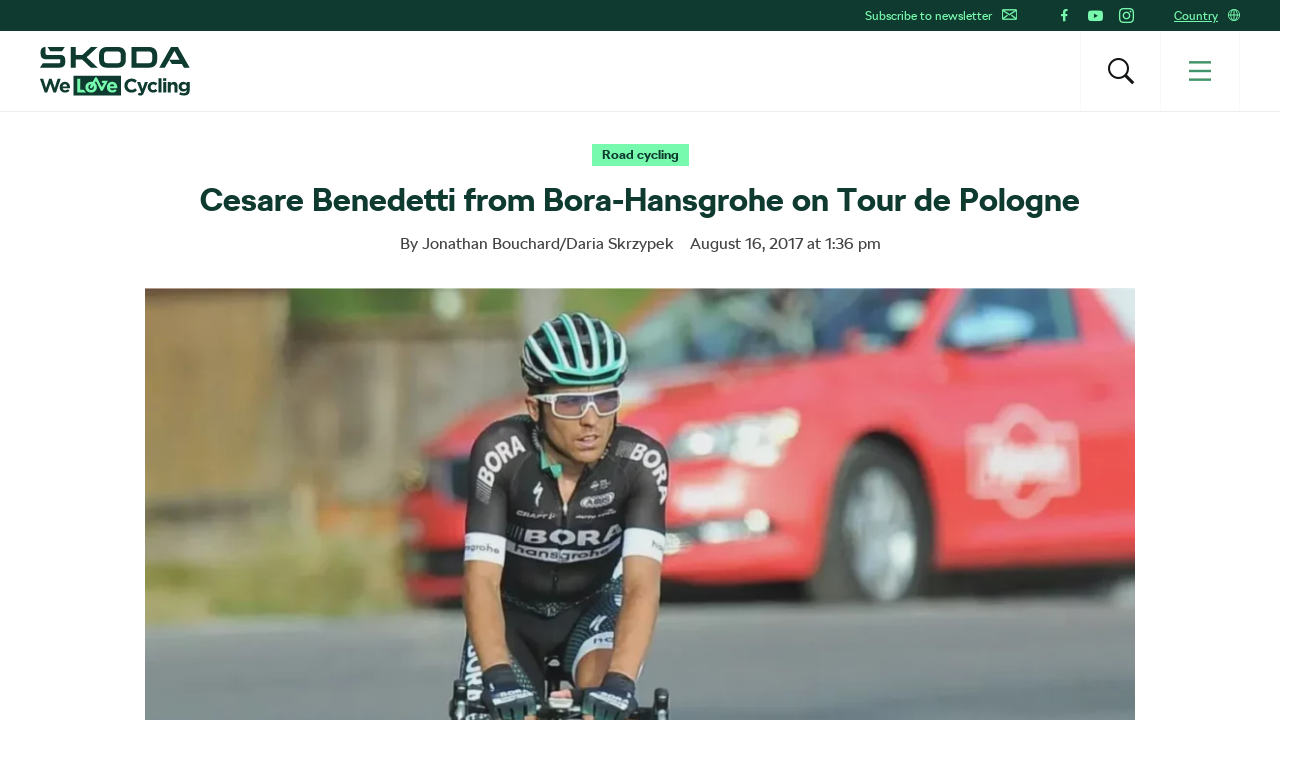

--- FILE ---
content_type: text/html; charset=UTF-8
request_url: https://www.welovecycling.com/wide/2017/08/16/cesare-benedetti-bora-hansgrohe-tour-de-pologne/
body_size: 28955
content:
<!doctype html>
<html lang="en-US">
    <head>
    <meta charset="utf-8">
    <meta http-equiv="x-ua-compatible" content="ie=edge">
    <meta name="viewport" content="width=device-width, initial-scale=1">
        <link rel="apple-touch-icon" href="https://www.welovecycling.com/app/themes/skoda-wlc-theme/favicons/apple-touch-icon-57x57.png?v=1" sizes="57x57">
    <link rel="apple-touch-icon" href="https://www.welovecycling.com/app/themes/skoda-wlc-theme/favicons/apple-touch-icon-60x60.png?v=1" sizes="60x60">
    <link rel="apple-touch-icon" href="https://www.welovecycling.com/app/themes/skoda-wlc-theme/favicons/apple-touch-icon-72x72.png?v=1" sizes="72x72">
    <link rel="apple-touch-icon" href="https://www.welovecycling.com/app/themes/skoda-wlc-theme/favicons/apple-touch-icon-76x76.png?v=1" sizes="76x76">
    <link rel="apple-touch-icon" href="https://www.welovecycling.com/app/themes/skoda-wlc-theme/favicons/apple-touch-icon-114x114.png?v=1" sizes="114x114">
    <link rel="apple-touch-icon" href="https://www.welovecycling.com/app/themes/skoda-wlc-theme/favicons/apple-touch-icon-144x144.png?v=1" sizes="144x144">
    <link rel="apple-touch-icon" href="https://www.welovecycling.com/app/themes/skoda-wlc-theme/favicons/apple-touch-icon-180x180.png?v=1" sizes="180x180">
    <link rel="icon" type="image/png" href="https://www.welovecycling.com/app/themes/skoda-wlc-theme/favicons/favicon-16x16.png?v=1" sizes="16x16">
    <link rel="icon" type="image/png" href="https://www.welovecycling.com/app/themes/skoda-wlc-theme/favicons/favicon-32x32.png?v=1" sizes="32x32">
    <link rel="icon" type="image/png" href="https://www.welovecycling.com/app/themes/skoda-wlc-theme/favicons/favicon-194x194.png?v=1" sizes="194x194">
    <link rel="manifest" href="https://www.welovecycling.com/app/themes/skoda-wlc-theme/favicons/manifest.json?v=1">
    <link rel="mask-icon" href="https://www.welovecycling.com/app/themes/skoda-wlc-theme/favicons/safari-pinned-tab.svg?v=1">
    <link rel="shortcut icon" href="https://www.welovecycling.com/app/themes/skoda-wlc-theme/favicons/favicon.ico?v=1">
    <meta name="apple-mobile-web-app-title" content="Škoda We Love Cycling">
    <meta name="application-name" content="Škoda We Love Cycling">
    <meta name="msapplication-TileColor" content="#ffffff">
    <meta name="msapplication-TileImage" content="https://www.welovecycling.com/app/themes/skoda-wlc-theme/favicons/mstile-144x144.png?v=1">
    <meta name="msapplication-config" content="https://www.welovecycling.com/app/themes/skoda-wlc-theme/favicons/browserconfig.xml?v=1">
    <meta name="theme-color" content="#ffffff">
    <meta name='robots' content='index, follow, max-snippet:-1, max-image-preview:large, max-video-preview:-1' />
	<style>img:is([sizes="auto" i], [sizes^="auto," i]) { contain-intrinsic-size: 3000px 1500px }</style>
	    <script>(function(w,d,s,l,i){w[l]=w[l]||[];w[l].push({'gtm.start':new Date().getTime(),event:'gtm.js'});var f=d.getElementsByTagName(s)[0],j=d.createElement(s),dl=l!='dataLayer'?'&l='+l:'';j.async=true;j.src='https://www.googletagmanager.com/gtm.js?id='+i+dl;f.parentNode.insertBefore(j,f);})(window,document,'script','dataLayer','GTM-NM5X2RX');</script><meta name='legal-entity-id' content='004' />
<script async defer type='text/javascript' src='https://cross.skoda-auto.com/sdrive/endpoint.js?v=3'></script>
        <script type="application/ld+json">
            {"@context":"http:\/\/www.schema.org","@type":"Article","name":"Cesare Benedetti from Bora-Hansgrohe on Tour de Pologne","url":"https:\/\/www.welovecycling.com\/wide\/2017\/08\/16\/cesare-benedetti-bora-hansgrohe-tour-de-pologne\/","mainEntityOfPage":"https:\/\/www.welovecycling.com\/wide\/2017\/08\/16\/cesare-benedetti-bora-hansgrohe-tour-de-pologne\/","author":{"@type":"Person","name":"Jonathan Bouchard\/Daria Skrzypek"},"headline":"Cesare Benedetti from Bora-Hansgrohe on Tour de Pologne","datePublished":"2017-08-16T13:36:22+00:00","image":["https:\/\/d2p6e6u75xmxt8.cloudfront.net\/2\/2017\/08\/profimedia-0344051500jpg-150x150.webp","https:\/\/d2p6e6u75xmxt8.cloudfront.net\/2\/2017\/08\/profimedia-0344051500jpg-300x200.webp","https:\/\/d2p6e6u75xmxt8.cloudfront.net\/2\/2017\/08\/profimedia-0344051500jpg-768x512.webp","https:\/\/d2p6e6u75xmxt8.cloudfront.net\/2\/2017\/08\/profimedia-0344051500jpg-1024x682.webp","https:\/\/d2p6e6u75xmxt8.cloudfront.net\/2\/2017\/08\/profimedia-0344051500jpg.webp","https:\/\/d2p6e6u75xmxt8.cloudfront.net\/2\/2017\/08\/profimedia-0344051500jpg.webp","https:\/\/d2p6e6u75xmxt8.cloudfront.net\/2\/2017\/08\/profimedia-0344051500jpg.webp","https:\/\/d2p6e6u75xmxt8.cloudfront.net\/2\/2017\/08\/profimedia-0344051500jpg.webp","https:\/\/d2p6e6u75xmxt8.cloudfront.net\/2\/2017\/08\/profimedia-0344051500jpg-272x182.webp"],"articleSection":["Road cycling"],"dateModified":"2017-08-16T14:44:06+00:00","publisher":{"@type":"Organization","name":"\u0160koda We Love Cycling","logo":{"@type":"ImageObject","url":"https:\/\/d2p6e6u75xmxt8.cloudfront.net\/assets\/26.1.2\/skoda-wlc-theme\/dist\/images\/site-logo.png"}},"backstory":"Today, we are bringing you an interview with Mr Cesare Benedetti of team Bora Hansgrohe, about the Tour de Pologne.","articleBody":"Today, we are bringing you an interview with Mr Cesare Benedetti of team Bora Hansgrohe, about the Tour de Pologne.\n\nIn the past, the Tour de Pologne used quite long stages, distance-wise. This year, the organizers had a completely different approach, with shorter and rather aggressive roads. What are your thoughts on this? Do you think it was a wise choice? Should this be an alternative race format for some of the week-long stage races?\nThis year&#8217;s Tour de Pologne edition was only the second one for me. This year, we had one long flat stage of 238 km, one hard mountain stage of 190 km, and the rest of the stages, which were rather short, were quite dynamic, fast and we saw more attacks, even when it was almost obvious that there would be a sprint finish.\nI think this Tour de Pologne was designed really well, we had sprints, we had a couple of hard stages with not too long but very steep mountains and we had the stage with the finish in Rzesz\u00f3w, which was similar to a Belgian classic (from a big road to a small one, up and down, short and steep hills and a sprint of a reduced peloton). It was a good mix; you don&#8217;t need to have 200 km every day, but sometimes a long mountainous or hilly stage is needed to show the potential of the best riders.\nCesare during the Stage 6 of 74th Tour de Pologne on August 3, 2017 in Polana Glodowka, Poland.\nStrategically, how did these shorter stages change the race style for the teams? As you very well know, the main GC contenders were all very close time-wise, till the end. Do you think this made for a closer race overall?\nApart from the fact that here in Poland the stages were short, we also need to consider that each team had a squad of seven riders (compared to 8-rider squads in normal races and 9-rider squads in grand tours).\nThis obliges the teams to be more careful at the beginning when the war for the breakaway is on. As you know, you can&#8217;t leave too many riders in the break, otherwise it will be hard to close the gap in a 130km stage for example (especially if it is a flat stage).\nSo yes, for sure this changed the race style a bit as you can go &#8220;a block&#8221; for 130 km, but you can&#8217;t do it for 250. Considering the GC, I wouldn&#8217;t say that. The riders in the first positions were all on the same great level, and the final climbs were just not long enough to have bigger gaps, but having the GC open until the very last metre of the race is actually a good thing, suspense and surprises are part of this sport.\nIn many of the stages, we saw you leading the team and riding right at the front of the peloton. Will this be a new role for you at Bora Hansgrohe in the future?\nWell, I may say that my role has always been to work for the team. In the past, I was in the breakaway many times, but it was always on request of the team. Now I have the chance to work for very strong captains, and this motivates me even more.\nI think I ride stronger when I work for the teammates than when I ride for myself. Here in the Tour de Pologne, I was super motivated, working with Peter for the sprints and with Rafa\u0142 for the GC, it was one of the most satisfying weeks of my career. The fact that the race took place in Poland (and three stages in Silesia) just gave that extra push to ride faster, as this place is my second home.\nBenedetti celebrates on the podium wearing the best climber&#8217;s green jersey after the sixth stage of the Tirreno-Adriatico, Italy, 14 March 2016.\nWe cannot help but mention that you seem to have a pretty large personal fan club here in Poland. How did this happen, and can you tell us a little bit about your fans?\nWell, as you know by now, my wife is Polish, and I always spend my off-season and easy time in Gliwice. From here comes my connection to Poland.\nAlso, during the last season, I used to take part in the live Facebook videos of my former teammate Bartosz Huzarski during the grand tours, and this was probably the main way people got to know me. In October 2016 I organised a short loop around Gliwice with local amateurs and simple cycling lovers and on that occasion I also made some new friends!\nSo this year at the Tour de Pologne, I was lucky to have people to cheer for me on the road at every stage, which is super motivating, believe me! On Stage 2 in Katowice, there was a really big banner on a bridge in the final circuit downtown. Also, in the final hills in Rzeszow, the fan club went all the way and wrote my name on the tarmac many times. The same happened in the last two stages around Zakopane and Bukowina Tatrzanska, so I can say I was super happy to see such support.\n\n\nA tough stage for my birthday but I had the chance to smile on the road, thanks friends! \ud83c\uddf5\ud83c\uddf1\u270c\ud83c\udffb@Tour_de_Pologne @marcin_ra pic.twitter.com\/piow4zksB2\n&mdash; cesare benedetti (@benedetticesare) August 3, 2017\n\nOn August 3rd, there were many people singing Happy Birthday to me! Really I must say that this year at the Tour de Pologne, I had something from the people that I had never had before, and this really feels great. Every day I met somebody I knew before or after the stage, so I would like to thank all of them, and particularly Szymon Konieczny (founder of the Poland Hansgrohe Fanclub \u2013 see Facebook for details) as well as Marek Grabiwoda, who bakes Makowiec (cake with poppy seed filling) for me every time he meets me.\nAnyway, all the people along the roads were great, and all of you, people cheering on the climb of Gliczarow, you were simply crazy!\nLet\u2019s talk about the future for a second\u2026 We now know that your friend Daniel Oss (currently at BMC), and British Peter Kennaugh (now at Team Sky) will both join the ranks of Bora Hansgrohe for the season of 2018. How do you think this will change the depth of your team? In your opinion, what will be their roles? Also, since you are a personal friend of Daniel Oss, do you think that he will bring his bass guitar to each and every race?\nWell, I can say that one of Peter Kennaugh\u2019s main strengths is that he is a very versatile rider; he has great climbing skills, he can win races as a \u201cfinisseur\u201d and he can also help the team on every terrain and in all race situations. Peter will surely increase the overall power of the team.\nAs for Daniel Oss, he is in my age group and we live pretty close to each other in Italy. We already raced as teammates in the past. I perceive him as a great support for Peter (Sagan), especially in the spring classics on the rough cobblestones of Belgium for example. But I am sure he will have the chance to show his potential and to score some good results as well.\n\n\nI like recovering energies playing my bass #DanielOss #DO #lifestyle pic.twitter.com\/ATAACzzwBb\n&mdash; Daniel Oss (@Daniel87Oss) April 11, 2017\n\nNow about his bass guitar\u2026 I don&#8217;t know, but I do know that he definitely has a very good portable speaker. So hopefully he will bring some good headphones as well, sometimes silence is required to recover properly after the stage (laughing).\nAfter the Tour de Pologne, which races are you scheduled to participate in?\nAt the moment my schedule says Czech Cycling Tour from August 10th to 13th. Then it&#8217;s straight to La Vuelta.\nTeam Bora Hansgrohe\u2019s motto is \u201cRide Natural\u201d, and the team is well-known for its focus on healthy and natural nutrition for its athletes. We are just curious here\u2026 What do you prefer on the menu after race time? Can you give us an idea of what you guys eat on a daily basis after a race? \ud83d\ude42\nRight after a race, and much like every other team, we drink a recovery shake. This contains a mix of fast sugars and proteins.\n\n        \n        Health &amp; Training\n    \n    \n        \n            World Class Cyclists &#038; Special Diets \u2013 Peter Sagan\n        \n    \n    \n\nThen on the bus we can usually choose between pasta and rice and we can decide to add some Parmesan cheese, some tuna or some chicken if available. Later in the hotel, after our daily massage, we have a normal dinner. This may consist of a soup, some veggies, again pasta or rice with fish or meat. And our chef also gives us a piece of some healthy dessert, which is always nice!\nAlso, the size of the meals always follows the length of the stage we just had and the length of the stage of the following day, so the longer the stage is the bigger the portions are! And rest assured that this increases the satisfaction at the table, believe me!\nOkay! Well, we thank you very much for this interview! Let\u2019s keep in touch and talk again later on this season!"}        </script>
        <link rel="alternate" href="https://welovecycling.skoda.be/fr" hreflang="be-fr" />
    <link rel="alternate" href="https://welovecycling.skoda.be/nl" hreflang="be-nl" />
    
	<!-- This site is optimized with the Yoast SEO Premium plugin v25.3 (Yoast SEO v25.9) - https://yoast.com/wordpress/plugins/seo/ -->
	<title>Cesare Benedetti from Bora-Hansgrohe on Tour de Pologne - Škoda We Love Cycling</title>
	<meta name="description" content="Today, we are bringing you an interview with Mr Cesare Benedetti of team Bora Hansgrohe, about the Tour de Pologne. In the past, the Tour de Pologne used" />
	<link rel="canonical" href="https://www.welovecycling.com/wide/2017/08/16/cesare-benedetti-bora-hansgrohe-tour-de-pologne/" />
	<meta property="og:locale" content="en_US" />
	<meta property="og:type" content="article" />
	<meta property="og:title" content="Cesare Benedetti from Bora-Hansgrohe on Tour de Pologne" />
	<meta property="og:description" content="Today, we are bringing you an interview with Mr Cesare Benedetti of team Bora Hansgrohe, about the Tour de Pologne. In the past, the Tour de Pologne used" />
	<meta property="og:url" content="https://www.welovecycling.com/wide/2017/08/16/cesare-benedetti-bora-hansgrohe-tour-de-pologne/" />
	<meta property="og:site_name" content="Škoda We Love Cycling" />
	<meta property="article:published_time" content="2017-08-16T13:36:22+00:00" />
	<meta property="article:modified_time" content="2017-08-16T14:44:06+00:00" />
	<meta property="og:image" content="https://d2p6e6u75xmxt8.cloudfront.net/2/2017/08/profimedia-0344051500jpg.webp" />
	<meta property="og:image:width" content="1178" />
	<meta property="og:image:height" content="785" />
	<meta property="og:image:type" content="image/webp" />
	<meta name="twitter:card" content="summary_large_image" />
	<meta name="twitter:label1" content="Written by" />
	<meta name="twitter:data1" content="Jonathan Bouchard/Daria Skrzypek" />
	<meta name="twitter:label2" content="Est. reading time" />
	<meta name="twitter:data2" content="8 minutes" />
	<script type="application/ld+json" class="yoast-schema-graph">{"@context":"https://schema.org","@graph":[{"@type":"WebPage","@id":"https://www.welovecycling.com/wide/2017/08/16/cesare-benedetti-bora-hansgrohe-tour-de-pologne/","url":"https://www.welovecycling.com/wide/2017/08/16/cesare-benedetti-bora-hansgrohe-tour-de-pologne/","name":"Cesare Benedetti from Bora-Hansgrohe on Tour de Pologne - Škoda We Love Cycling","isPartOf":{"@id":"https://www.welovecycling.com/wide/#website"},"primaryImageOfPage":{"@id":"https://www.welovecycling.com/wide/2017/08/16/cesare-benedetti-bora-hansgrohe-tour-de-pologne/#primaryimage"},"image":{"@id":"https://www.welovecycling.com/wide/2017/08/16/cesare-benedetti-bora-hansgrohe-tour-de-pologne/#primaryimage"},"thumbnailUrl":"https://d2p6e6u75xmxt8.cloudfront.net/2/2017/08/profimedia-0344051500jpg.webp","datePublished":"2017-08-16T13:36:22+00:00","dateModified":"2017-08-16T14:44:06+00:00","author":{"@id":""},"description":"Today, we are bringing you an interview with Mr Cesare Benedetti of team Bora Hansgrohe, about the Tour de Pologne. In the past, the Tour de Pologne used","breadcrumb":{"@id":"https://www.welovecycling.com/wide/2017/08/16/cesare-benedetti-bora-hansgrohe-tour-de-pologne/#breadcrumb"},"inLanguage":"en-US","potentialAction":[{"@type":"ReadAction","target":["https://www.welovecycling.com/wide/2017/08/16/cesare-benedetti-bora-hansgrohe-tour-de-pologne/"]}]},{"@type":"ImageObject","inLanguage":"en-US","@id":"https://www.welovecycling.com/wide/2017/08/16/cesare-benedetti-bora-hansgrohe-tour-de-pologne/#primaryimage","url":"https://d2p6e6u75xmxt8.cloudfront.net/2/2017/08/profimedia-0344051500jpg.webp","contentUrl":"https://d2p6e6u75xmxt8.cloudfront.net/2/2017/08/profimedia-0344051500jpg.webp","width":1178,"height":785},{"@type":"BreadcrumbList","@id":"https://www.welovecycling.com/wide/2017/08/16/cesare-benedetti-bora-hansgrohe-tour-de-pologne/#breadcrumb","itemListElement":[{"@type":"ListItem","position":1,"name":"Home","item":"https://www.welovecycling.com/wide/"},{"@type":"ListItem","position":2,"name":"Cesare Benedetti from Bora-Hansgrohe on Tour de Pologne"}]},{"@type":"WebSite","@id":"https://www.welovecycling.com/wide/#website","url":"https://www.welovecycling.com/wide/","name":"Škoda We Love Cycling","description":"Škoda We Love Cycling magazine","alternateName":"Škoda WLC","potentialAction":[{"@type":"SearchAction","target":{"@type":"EntryPoint","urlTemplate":"https://www.welovecycling.com/wide/?s={search_term_string}"},"query-input":{"@type":"PropertyValueSpecification","valueRequired":true,"valueName":"search_term_string"}}],"inLanguage":"en-US"},{"@type":"Person","@id":"","url":"https://www.welovecycling.com/wide/author/"}]}</script>
	<!-- / Yoast SEO Premium plugin. -->


<link rel='dns-prefetch' href='//d2p6e6u75xmxt8.cloudfront.net' />
<link rel='dns-prefetch' href='//www.google.com' />
<link rel='stylesheet' id='ys/main-css' href='https://d2p6e6u75xmxt8.cloudfront.net/assets/26.1.2/skoda-wlc-theme/dist/styles/main.css' type='text/css' media='all' />
<link rel='stylesheet' id='lite-css-css' href='https://d2p6e6u75xmxt8.cloudfront.net/assets/26.1.2/skoda-wlc-theme/dist/styles/lite.css?ver=6.8.3' type='text/css' media='all' />
<link rel='stylesheet' id='elasticpress-related-posts-block-css' href='https://www.welovecycling.com/app/mu-plugins/elasticpress/dist/css/related-posts-block-styles.min.css?ver=3.6.6' type='text/css' media='all' />
<link rel='stylesheet' id='avenga-wpforms-styles-css' href='https://www.welovecycling.com/app/mu-plugins/avenga-wpforms-styles/style.css?ver=0.0.2' type='text/css' media='all' />
<link rel='stylesheet' id='ys-youtube-nocookie-css' href='https://www.welovecycling.com/app/mu-plugins/ys-youtube-nocookie/youtube-nocookie.css?ver=0.1.1' type='text/css' media='all' />
<link rel='stylesheet' id='ys/fonts-css' href='https://d2p6e6u75xmxt8.cloudfront.net/assets/26.1.2/skoda-wlc-theme/dist/styles/fonts.css' type='text/css' media='all' />
<link rel='stylesheet' id='ys_wp_plugin_skoda_banner_assets_publicassets_public_css-css' href='https://www.welovecycling.com/app/mu-plugins/skoda-banner/assets/dist/2193f05e2683baa4f517.css?ver=6.8.3' type='text/css' media='all' />
<script type="text/javascript" id="ys_wp_plugin_skoda_analytics_assets_publicassets_js-js-extra">
/* <![CDATA[ */
var ys_wp_plugin_skoda_analytics_assets_publicassets_js = {"debug":"","page":{"name":"Cesare Benedetti from Bora-Hansgrohe on Tour de Pologne - \u0160koda We Love Cycling","language":"en-com","type":"Article","labels":{"categories":["Road cycling"],"global":[]}},"importerBid":"004"};
/* ]]> */
</script>
<script defer async type="text/javascript" src="https://www.welovecycling.com/app/mu-plugins/skoda-analytics/assets/dist/cb3c6d0b10cdd78e6b91.js?ver=6.8.3" id="ys_wp_plugin_skoda_analytics_assets_publicassets_js-js"></script>
<script defer async type="text/javascript" src="https://d2p6e6u75xmxt8.cloudfront.net/assets/26.1.2/skoda-wlc-theme/dist/scripts/init.js?ver=6.8.3" id="init-js-js"></script>
<script type="text/javascript" id="ys-wp-data-store-js-extra">
/* <![CDATA[ */
var dataStore = {"storageCookieName":"b3740f9bcbfc72e2347042b58109669f"};
/* ]]> */
</script>
<script type="text/javascript" src="https://www.welovecycling.com/app/mu-plugins/data-store/js/dist/226370971fc7b079d011.js?ver=6.8.3" id="ys-wp-data-store-js"></script>
<script defer async type="text/javascript" src="https://www.google.com/recaptcha/api.js?onload=recaptchaLoaded&amp;render=explicit&amp;ver=6.8.3" id="google-recaptcha-js"></script>
<link rel="https://api.w.org/" href="https://www.welovecycling.com/wide/wp-json/" /><link rel="alternate" title="JSON" type="application/json" href="https://www.welovecycling.com/wide/wp-json/wp/v2/posts/160848" /><link rel="alternate" title="oEmbed (JSON)" type="application/json+oembed" href="https://www.welovecycling.com/wide/wp-json/oembed/1.0/embed?url=https%3A%2F%2Fwww.welovecycling.com%2Fwide%2F2017%2F08%2F16%2Fcesare-benedetti-bora-hansgrohe-tour-de-pologne%2F" />
<link rel="alternate" title="oEmbed (XML)" type="text/xml+oembed" href="https://www.welovecycling.com/wide/wp-json/oembed/1.0/embed?url=https%3A%2F%2Fwww.welovecycling.com%2Fwide%2F2017%2F08%2F16%2Fcesare-benedetti-bora-hansgrohe-tour-de-pologne%2F&#038;format=xml" />
    <meta property="og:image" content="https://d2p6e6u75xmxt8.cloudfront.net/2/2017/08/profimedia-0344051500jpg.webp">
    <meta property="og:image:width" content="1178">
    <meta property="og:image:height" content="785">
    		<style type="text/css" id="wp-custom-css">
			 body.category-8307 > .wrap.container{display:none !important;}
 body.category-8366 > .wrap.container{display:none !important;}		</style>
		<style id="skoda-banners-inline">.banner-min-height{min-height:92px}@media(min-width:768px){.banner-min-height{min-height:143px}}@media(min-width:1024px){.banner-min-height{min-height:143px}}.sidebar .banner-min-height{min-height:57px}@media(min-width:768px){.sidebar .banner-min-height{min-height:64px}}@media(min-width:1024px){.sidebar .banner-min-height{min-height:92px}}</style><style id="wpforms-css-vars-root">
				:root {
					--wpforms-field-border-radius: 3px;
--wpforms-field-border-style: solid;
--wpforms-field-border-size: 1px;
--wpforms-field-background-color: #ffffff;
--wpforms-field-border-color: rgba( 0, 0, 0, 0.25 );
--wpforms-field-border-color-spare: rgba( 0, 0, 0, 0.25 );
--wpforms-field-text-color: rgba( 0, 0, 0, 0.7 );
--wpforms-field-menu-color: #ffffff;
--wpforms-label-color: rgba( 0, 0, 0, 0.85 );
--wpforms-label-sublabel-color: rgba( 0, 0, 0, 0.55 );
--wpforms-label-error-color: #d63637;
--wpforms-button-border-radius: 3px;
--wpforms-button-border-style: none;
--wpforms-button-border-size: 1px;
--wpforms-button-background-color: #066aab;
--wpforms-button-border-color: #066aab;
--wpforms-button-text-color: #ffffff;
--wpforms-page-break-color: #066aab;
--wpforms-background-image: none;
--wpforms-background-position: center center;
--wpforms-background-repeat: no-repeat;
--wpforms-background-size: cover;
--wpforms-background-width: 100px;
--wpforms-background-height: 100px;
--wpforms-background-color: rgba( 0, 0, 0, 0 );
--wpforms-background-url: none;
--wpforms-container-padding: 0px;
--wpforms-container-border-style: none;
--wpforms-container-border-width: 1px;
--wpforms-container-border-color: #000000;
--wpforms-container-border-radius: 3px;
--wpforms-field-size-input-height: 43px;
--wpforms-field-size-input-spacing: 15px;
--wpforms-field-size-font-size: 16px;
--wpforms-field-size-line-height: 19px;
--wpforms-field-size-padding-h: 14px;
--wpforms-field-size-checkbox-size: 16px;
--wpforms-field-size-sublabel-spacing: 5px;
--wpforms-field-size-icon-size: 1;
--wpforms-label-size-font-size: 16px;
--wpforms-label-size-line-height: 19px;
--wpforms-label-size-sublabel-font-size: 14px;
--wpforms-label-size-sublabel-line-height: 17px;
--wpforms-button-size-font-size: 17px;
--wpforms-button-size-height: 41px;
--wpforms-button-size-padding-h: 15px;
--wpforms-button-size-margin-top: 10px;
--wpforms-container-shadow-size-box-shadow: none;

				}
			</style></head>
    <body class="wp-singular post-template-default single single-post postid-160848 single-format-standard wp-theme-skoda-wlc-theme site-wide cesare-benedetti-bora-hansgrohe-tour-de-pologne sidebar-shown" data-culture="en-com">
        <noscript><iframe src="https://www.googletagmanager.com/ns.html?id=GTM-NM5X2RX" height="0" width="0" style="display:none;visibility:hidden"></iframe></noscript>    <script>!function(e){var t=e.getElementsByTagName("script"),n=t[t.length-1],s=new XMLHttpRequest;s.onload=function(){var t=e.createElement("div");t.innerHTML=this.responseText,t.style.height="0",t.style.width="0",t.style.absolute="absolute",t.style.visibility="hidden",n.parentNode.insertBefore(t,n)},s.open("GET","https://d2p6e6u75xmxt8.cloudfront.net/assets/26.1.2/skoda-wlc-theme/dist/images/icons/svgstore.svg",!0),s.send()}(document);</script>
        <header class="header">
        <div class="toolbar">
            <div class="container">
                <div class="toolbar__panel">
                    <div class="toolbar__content">
                        <ul class="toolbar__items toolbar__items--newsletters-active">
                                                            <li class="js-toolbar__newsletter">
                                    Subscribe to newsletter                                    <svg class="js-toolbar__newsletter__icon font-icon"><use href="#email" xlink:href="#email"></use></svg>                                </li>
                                                                                            <li class="toolbar__socials">
                                    <ul class="toolbar__socials-items">
                                        <li><a href="https://www.facebook.com/skodawelovecycling" target="_blank"><i class="icon icon-facebook"></i></a></li><li><a href="https://www.youtube.com/user/skodacycling" target="_blank"><i class="icon icon-youtube"></i></a></li><li><a href="https://www.instagram.com/wlcmagazine/" target="_blank"><i class="icon icon-instagram"></i></a></li>                                    </ul>
                                </li>
                                                        <li class="js-toolbar__country">
                                <span class="js-toolbar__country__label">Country</span><svg class="js-toolbar__country__flag font-icon"><use href="#globe" xlink:href="#globe"></use></svg>                            </li>
                        </ul>

                        <div class="toolbar__dropdowns">
                                                            <div class="toolbar__newsletter">
                                    <form>
                                        <label for="toolbar-newsletter-email">
                                            <p><span class="title">It's going to be so great to have you with us!</span>

We just need your email address to keep in touch.</p>
                                        </label>
                                                                                <input class="title-name" type="text" name="titel-nme-field" value="Your title and name" required="required" />
                                        <div class="toolbar__newsletter-form">
                                            <input type="email" name="email" id="toolbar-newsletter-email" placeholder="Enter your e-mail address" required>
                                            <button type="submit" class="btn-wlc btn-ghost-tertiary btn-compact">Subscribe</button>
                                        </div>
                                        <div class="toolbar__newsletter__terms checkbox terms">
                                            <p class="terms">
                                                By submitting the form, I hereby give my <a href='https://www.skoda-auto.com/other/memorandum-marketing' target='_blank'>consent to the processing of my personal data</a> for the purpose of sending information about products, services and market research of Škoda Auto as well as information about events, competitions, news and sending me festive greetings, including on the basis of how I use products and services. For customer data enrichment purpose Škoda Auto may also share my personal data with third parties, such as Volkswagen Financial Services AG, your preferred dealer and also the importer responsible for your market. The list of third parties can be found <a href='https://www.skoda-auto.com/other/memorandum-marketing' target='_blank'>here</a>. You can withdraw your consent at any time.&nbsp;<a href="https://www.welovecycling.com/wide/privacy-management/">Unsubscribe</a>                                            </p>
                                        </div>
                                        <div class='ajax-response'></div>
                                    </form>
                                    <div class="toolbar__newsletter-right">
                                    </div>
                                </div>
                                                            <div class="toolbar__country">
                                <div class="toolbar__country-left"></div>
                                <div class="toolbar__country-wrapper">
                                    <ul>
                                                                                    <li>
                                                <a href="https://welovecycling.skoda.be" title="Belgium">
                                                    <div class='toolbar__country-name'>Bel</div>
                                                    <svg class="toolbar__flag font-icon"><use href="#flag_bel" xlink:href="#flag_bel"></use></svg>                                                </a>
                                            </li>
                                                                                        <li>
                                                <a href="/dk/" title="Škoda We Love Cycling - Danmark">
                                                    <div class='toolbar__country-name'>DEN</div>
                                                    <svg class="toolbar__flag font-icon"><use href="#flag_den" xlink:href="#flag_den"></use></svg>                                                </a>
                                            </li>
                                                                                        <li>
                                                <a href="/de/" title="Škoda We Love Cycling - Deutschland">
                                                    <div class='toolbar__country-name'>DEU</div>
                                                    <svg class="toolbar__flag font-icon"><use href="#flag_deu" xlink:href="#flag_deu"></use></svg>                                                </a>
                                            </li>
                                                                                        <li>
                                                <a href="/ee/" title="Škoda We Love Cycling - Estonia">
                                                    <div class='toolbar__country-name'>EST</div>
                                                    <svg class="toolbar__flag font-icon"><use href="#flag_est" xlink:href="#flag_est"></use></svg>                                                </a>
                                            </li>
                                                                                        <li>
                                                <a href="/es/" title="Škoda We Love Cycling - Spain">
                                                    <div class='toolbar__country-name'>ESP</div>
                                                    <svg class="toolbar__flag font-icon"><use href="#flag_esp" xlink:href="#flag_esp"></use></svg>                                                </a>
                                            </li>
                                                                                        <li>
                                                <a href="https://skodawelovecycling.fr" title="France">
                                                    <div class='toolbar__country-name'>Fra</div>
                                                    <svg class="toolbar__flag font-icon"><use href="#flag_fra" xlink:href="#flag_fra"></use></svg>                                                </a>
                                            </li>
                                                                                        <li>
                                                <a href="/gr/" title="Škoda We Love Cycling - Greece">
                                                    <div class='toolbar__country-name'>GRC</div>
                                                    <svg class="toolbar__flag font-icon"><use href="#flag_grc" xlink:href="#flag_grc"></use></svg>                                                </a>
                                            </li>
                                                                                        <li>
                                                <a href="/ie/" title="Škoda We Love Cycling - Ireland">
                                                    <div class='toolbar__country-name'>IRE</div>
                                                    <svg class="toolbar__flag font-icon"><use href="#flag_ire" xlink:href="#flag_ire"></use></svg>                                                </a>
                                            </li>
                                                                                        <li>
                                                <a href="/hu/" title="Škoda We Love Cycling - Magyarország">
                                                    <div class='toolbar__country-name'>HUN</div>
                                                    <svg class="toolbar__flag font-icon"><use href="#flag_hun" xlink:href="#flag_hun"></use></svg>                                                </a>
                                            </li>
                                                                                        <li>
                                                <a href="/nl/" title="Škoda - We Love Cycling - Netherland">
                                                    <div class='toolbar__country-name'>NLD</div>
                                                    <svg class="toolbar__flag font-icon"><use href="#flag_nld" xlink:href="#flag_nld"></use></svg>                                                </a>
                                            </li>
                                                                                        <li>
                                                <a href="/no/" title="Škoda We Love Cycling - Norge">
                                                    <div class='toolbar__country-name'>NOR</div>
                                                    <svg class="toolbar__flag font-icon"><use href="#flag_nor" xlink:href="#flag_nor"></use></svg>                                                </a>
                                            </li>
                                                                                        <li>
                                                <a href="/pl/" title="Škoda We Love Cycling - Poland">
                                                    <div class='toolbar__country-name'>POL</div>
                                                    <svg class="toolbar__flag font-icon"><use href="#flag_pol" xlink:href="#flag_pol"></use></svg>                                                </a>
                                            </li>
                                                                                        <li>
                                                <a href="/sk/" title="Škoda We Love Cycling Slovensko">
                                                    <div class='toolbar__country-name'>SVK</div>
                                                    <svg class="toolbar__flag font-icon"><use href="#flag_svk" xlink:href="#flag_svk"></use></svg>                                                </a>
                                            </li>
                                                                                        <li>
                                                <a href="/se/" title="Škoda - We Love Cycling - Sweden">
                                                    <div class='toolbar__country-name'>SWE</div>
                                                    <svg class="toolbar__flag font-icon"><use href="#flag_swe" xlink:href="#flag_swe"></use></svg>                                                </a>
                                            </li>
                                                                                        <li>
                                                <a href="/uk/" title="Škoda We Love Cycling  - United Kingdom">
                                                    <div class='toolbar__country-name'>GBR</div>
                                                    <svg class="toolbar__flag font-icon"><use href="#flag_gbr" xlink:href="#flag_gbr"></use></svg>                                                </a>
                                            </li>
                                                                                        <li>
                                                <a href="/cs/" title="Škoda We Love Cycling - Česká republika">
                                                    <div class='toolbar__country-name'>CZE</div>
                                                    <svg class="toolbar__flag font-icon"><use href="#flag_cze" xlink:href="#flag_cze"></use></svg>                                                </a>
                                            </li>
                                                                                </ul>
                                </div>
                            </div>
                        </div>
                    </div>
                </div>
            </div>
        </div>
        <nav class='sa-menu' role='navigation'>
    <div class='sa-menu__scroller'>
        <div class='container sa-menu__navbar-container'>
            <header class='sa-menu__navbar'>
                <a href='https://www.welovecycling.com/wide/' title='Škoda We Love Cycling' class='sa-menu__navbar__item'>
                    <svg class='sa-menu__logo sa-menu_logo-main' xmlns="http://www.w3.org/2000/svg" fill="none" viewBox="0 0 150 49">
                        <path fill="#0E3A2F" d="m0 20.68 2.77-4.38h16.06c.9 0 1.5-.59 1.5-1.49v-2.53H6.53C2.4 12.28.6 10.48.6 6.49V4.77C.6 1.8 2.37 0 5.18 0h.32v6.41c0 .9.6 1.49 1.5 1.49h13.37c3.05 0 4.87 1.8 4.87 4.73v2.26c0 3.87-1.94 5.79-5.94 5.79H0Zm96.4-4.46h12.41c2.06 0 3.36-1.25 3.36-3.2V7.66c0-1.95-1.3-3.2-3.36-3.2H96.4v11.76Zm-5 4.46V0h17.53c5.22 0 8.23 2.97 8.23 7.9v4.88c0 4.93-3 7.9-8.23 7.9H91.41Zm-24.2-4.46h10.48c1.9 0 3.13-1.17 3.13-3V7.46c0-1.84-1.23-3.01-3.13-3.01H67.2c-1.9 0-3.12 1.17-3.12 3v5.75c0 1.84 1.22 3.01 3.12 3.01Zm10.6 4.46H67.08c-5.06 0-7.99-2.9-7.99-7.7V7.7c0-4.8 2.93-7.7 8-7.7H77.8c5.06 0 7.99 2.9 7.99 7.7v5.28c0 4.8-2.93 7.7-7.99 7.7Zm41.45 0L131 0h6.92l11.75 20.68h-5.7l-2.01-3.56h-10.01l-2.7-4.22-4.42 7.78h-5.58Zm10.13-8.02h10.05l-5.03-8.79-5.02 8.8ZM10.4 4.3 7.56 0h17.2L22 4.3H10.4Zm20.37 16.38V0h4.99v8.05h6.6L50.94 0h6.6l-10.9 10.28 11.1 10.4h-7l-8.58-8.17h-6.4v8.17h-4.99ZM17.55 31.83l-2.83 9.12-3.05-9.15H9.1l-3.06 9.15-2.82-9.12H0L4.66 45.4h2.6l3.08-8.8 3.08 8.8h2.61l4.66-13.56h-3.14Zm12.46 8.62c0-2.94-1.6-5.63-5.12-5.63-3.06 0-5.2 2.43-5.2 5.4v.04c0 3.17 2.34 5.36 5.5 5.36 1.9 0 3.31-.74 4.3-1.94l-1.71-1.49a3.46 3.46 0 0 1-2.55 1.06c-1.34 0-2.28-.69-2.57-2.03h7.31c.03-.27.04-.54.04-.77m-7.4-1.06c.24-1.34 1.05-2.21 2.28-2.21 1.24 0 2.04.89 2.22 2.2h-4.5ZM133.92 34.82c-1.51 0-2.4.79-3.08 1.66v-1.47h-2.98V45.4h2.98V39.6c0-1.4.73-2.11 1.86-2.11 1.14 0 1.8.72 1.8 2.11v5.79h2.99v-6.72c0-2.38-1.32-3.85-3.57-3.85m12.76.2v1.35a4.28 4.28 0 0 0-3.39-1.55 4.6 4.6 0 0 0-4.67 4.84v.04a4.58 4.58 0 0 0 4.67 4.83c1.59 0 2.55-.63 3.44-1.68v.5c0 1.86-.97 2.83-3 2.83-1.4 0-2.48-.35-3.56-.95l-1.02 2.2c1.34.7 2.94 1.1 4.65 1.1 2.04 0 3.55-.43 4.53-1.4.88-.87 1.33-2.23 1.33-4.08V35h-2.98Zm.05 4.68c0 1.41-1.12 2.4-2.57 2.4-1.45 0-2.55-.97-2.55-2.4v-.04c0-1.41 1.1-2.4 2.55-2.4 1.45 0 2.57.99 2.57 2.4v.04Zm-33.47 3.38c-1.63 0-2.67-1.27-2.67-2.86v-.04c0-1.53 1.06-2.82 2.55-2.82 1.07 0 1.73.44 2.4 1.14l1.82-1.94a5.19 5.19 0 0 0-4.2-1.74 5.36 5.36 0 0 0-5.51 5.4v.04a5.33 5.33 0 0 0 5.47 5.36c2.1 0 3.28-.8 4.3-1.9l-1.75-1.74c-.72.68-1.41 1.1-2.41 1.1m-8.4-8.07-2.3 7.07-2.39-7.07h-3.15l4.12 10.41c-.26.53-.53.68-1.04.68-.4 0-.89-.17-1.28-.4l-1 2.12c.77.45 1.57.72 2.65.72 1.78 0 2.65-.8 3.45-2.9L107.96 35h-3.1Zm13.66 10.38h2.98V31.26h-2.98v14.13Zm4.67 0h2.98V35h-2.98V45.4ZM91.5 42.87c-2.36 0-3.98-1.94-3.98-4.26v-.04c0-2.32 1.67-4.22 3.98-4.22a5.1 5.1 0 0 1 3.5 1.53l1.93-2.19a7.14 7.14 0 0 0-5.41-2.09 6.94 6.94 0 0 0-7.16 7.01v.04c0 3.89 3 6.97 7.04 6.97 2.65 0 4.22-.93 5.63-2.42l-1.93-1.92c-1.07.97-2.03 1.59-3.6 1.59M81.1 28.68H33.4v19.86H81.1V28.68Z"/>
                        <path fill="#78FAAE" d="M43.64 42.67h-3.37V31.83h-3.03v13.55h8.74l-2.34-2.71ZM66.9 40.24c0 3.18 2.34 5.38 5.5 5.38a5.3 5.3 0 0 0 4.3-1.94l-1.7-1.5a3.47 3.47 0 0 1-2.56 1.07c-1.33 0-2.28-.7-2.57-2.04h7.33c.02-.27.04-.54.04-.77 0-2.95-1.61-5.65-5.13-5.65-3.07 0-5.2 2.44-5.2 5.42v.03Zm5.21-3.08c1.26 0 2.04.9 2.22 2.21h-4.5c.24-1.34 1.04-2.2 2.28-2.2ZM51.07 45.62h.07c3.27 0 5.69-2.39 5.69-5.38v-.03c0-1.69-.78-3.2-2.04-4.18l1.13-2.05 4.76 9.38a1.22 1.22 0 0 0 2.16.02l5.12-9.73h-4.98a1.2 1.2 0 0 0-1.21 1.2c0 .65.54 1.2 1.21 1.2h.99l-2.18 4.14-4.75-9.33a1.22 1.22 0 0 0-2.15-.04l-2.28 4.15a6.39 6.39 0 0 0-1.5-.18c-3.29 0-5.73 2.43-5.73 5.42v.03c0 3 2.42 5.38 5.69 5.38Zm-2.74-5.45c0-1.54 1.02-2.83 2.74-2.83h.23l-1.26 2.3c-.32.58-.1 1.3.49 1.62.59.31 1.32.1 1.64-.48l1.24-2.26c.3.47.47 1.04.47 1.65v.04c0 1.53-1.12 2.87-2.77 2.87s-2.77-1.34-2.77-2.87v-.04Z"/>
                        <path fill="#0E3A2F" d="M126.27 31.25h-3.17v2.64h3.17v-2.64Z"/>
                    </svg>
                </a>
                <div class='sa-menu__navbar__spacer'></div>
                <section class='sa-menu__search'>
                    <form method="get" action="https://www.welovecycling.com/wide/" class='sa-menu__search__form'>
                        <input
                            class='sa-menu__search__input'
                            id='js-suggestions-input'
                            type='text'
                            name='s'
                            value=''
                            placeholder='Search (f.e. Tour, Safety, E-bikes)'
                            autocomplete='off'
                            required='required' />
                        <button class='sa-menu__search-activator sa-menu__search__close' type="button" title='Search (f.e. Tour, Safety, E-bikes)'><i class="icon icon-close"></i></button>
                        <button class='sa-menu__search__submit' type='submit' title='Search (f.e. Tour, Safety, E-bikes)'></button>
                    </form>
                    <div class='sa-menu__search__suggestions' id='suggestions'>
                        <dl id='js-suggestions-articles' class='u-hidden sa-menu__search__suggestions__category sa-menu__search__suggestions__category--hidden'>
                            <dt class='sa-menu__search__suggestions__title'>
                                <svg class="sa-menu__search__suggestions__icon font-icon"><use href="#articles" xlink:href="#articles"></use></svg>                                Articles                            </dt>
                            <dd class='sa-menu__search__suggestions__results'></dd>
                        </dl>
                        <dl id='js-suggestions-tags' class='u-hidden sa-menu__search__suggestions__category sa-menu__search__suggestions__category--hidden'>
                            <dt class='sa-menu__search__suggestions__title'>
                                <svg class="sa-menu__search__suggestions__icon font-icon"><use href="#tags" xlink:href="#tags"></use></svg>                                Tags
                            </dt>
                            <dd class='sa-menu__search__suggestions__results'></dd>
                        </dl>
                        <dl id='js-suggestions-categories' class='u-hidden sa-menu__search__suggestions__category sa-menu__search__suggestions__category--hidden'>
                            <dt class='sa-menu__search__suggestions__title'>
                                <svg class="sa-menu__search__suggestions__icon font-icon"><use href="#categories" xlink:href="#categories"></use></svg>                                Categories                            </dt>
                            <dd class='sa-menu__search__suggestions__results'></dd>
                        </dl>
                    </div>
                </section>
                <button class='sa-menu__navbar__item sa-menu__button sa-menu__search-activator' type='button' title='Search (f.e. Tour, Safety, E-bikes)'>
                    <i class="icon icon-search"></i>
                </button>
                <button class='sa-menu__navbar__item sa-menu__button sa-menu__activator' type='button' title='Menu'>
                    <svg
                        class='sa-menu__activator__icon'
                        version='1.1'
                        viewBox='0 0 100 100'
                        xmlns='http://www.w3.org/2000/svg'
                        xmlns:xlink='http://www.w3.org/1999/xlink'
                        xml:space='preserve'
                    >
                        <rect class='top' fill='currentColor' y='5.2' width='100' height='11' />
                        <rect class='middle' fill='currentColor' y='44.5' width='100' height='11'/>
                        <rect class='bottom' fill='currentColor' y='83.8' width='100' height='11'/>
                    </svg>
                </button>
            </header>
        </div>
        <div class='sa-menu__content-container'>
            <div class='sa-menu__content-wrapper'>
                <ul class='sa-menu__content'>
                    <li data-id="198946" class="menu-item menu-item-type-post_type menu-item-object-page sa-menu__item"><a class="menu-item" href="https://www.welovecycling.com/wide/tour-de-france-2025/">Tour de France 2025</a></li><li data-id="193259" class="menu-item menu-item-type-custom menu-item-object-custom sa-menu__item"><a class="menu-item" href="/wide/ride-tested/">Ride Tested</a></li><li data-id="193248" data-has-submenu="true" class="menu-item menu-item-type-custom menu-item-object-custom sa-menu__item sa-menu__item--has-children"><span class="menu-item">Categories</span><svg class="sa-menu__item__arrow font-icon"><use href="#caret" xlink:href="#caret"></use></svg></li><ul class="sa-menu__submenu" data-parent-id="193248"><li data-id="193251" class="menu-item menu-item-type-taxonomy menu-item-object-category current-post-ancestor current-menu-parent current-post-parent sa-menu__item"><a class="menu-item" href="https://www.welovecycling.com/wide/category/road-cycling/">Road Cycling</a></li><li data-id="193252" class="menu-item menu-item-type-taxonomy menu-item-object-category sa-menu__item"><a class="menu-item" href="https://www.welovecycling.com/wide/category/socialising-and-culture/">Socialising and Culture</a></li><li data-id="193253" class="menu-item menu-item-type-taxonomy menu-item-object-category sa-menu__item"><a class="menu-item" href="https://www.welovecycling.com/wide/category/health-and-training/">Health &amp; Training</a></li><li data-id="193254" class="menu-item menu-item-type-taxonomy menu-item-object-category sa-menu__item"><a class="menu-item" href="https://www.welovecycling.com/wide/category/outdoor-mountain/">Outdoor/Mountain</a></li><li data-id="193255" class="menu-item menu-item-type-taxonomy menu-item-object-category sa-menu__item"><a class="menu-item" href="https://www.welovecycling.com/wide/category/urban-cycling/">Urban Cycling</a></li><li data-id="197318" class="menu-item menu-item-type-taxonomy menu-item-object-category sa-menu__item"><a class="menu-item" href="https://www.welovecycling.com/wide/category/explore-and-travel/">Explore &amp; Travel</a></li><li data-id="193257" class="menu-item menu-item-type-taxonomy menu-item-object-category sa-menu__item"><a class="menu-item" href="https://www.welovecycling.com/wide/category/family/">Family</a></li></ul><li data-id="203006" class="menu-item menu-item-type-post_type menu-item-object-page sa-menu__item"><a class="menu-item" href="https://www.welovecycling.com/wide/130-anniversary/">Škoda and Cycling</a></li><li data-id="200381" class="menu-item menu-item-type-post_type menu-item-object-page sa-menu__item"><a class="menu-item" href="https://www.welovecycling.com/wide/2025-uci-world-championships/">Find Your Adventure</a></li><li data-id="193250" class="menu-item menu-item-type-post_type menu-item-object-page sa-menu__item"><a class="menu-item" href="https://www.welovecycling.com/wide/about-us/">About us</a></li>                    <li class='sa-menu__item sa-menu__item--countries sa-menu__item--has-children' data-id='countries' data-has-submenu='true'>
                        <span class='menu-item sa-menu__item__country'>
                            Country                            <svg class="sa-menu__item__country__icon font-icon"><use href="#globe" xlink:href="#globe"></use></svg>                        </span>
                        <svg class="sa-menu__item__arrow font-icon"><use href="#caret" xlink:href="#caret"></use></svg>                    </li>
                    <ul class='sa-menu__submenu' data-parent-id='countries'>
                                                <li class='sa-menu__item'>
                            <a class='menu-item sa-menu__item__country' href='https://welovecycling.skoda.be' title='Belgium'>
                                <svg class="sa-menu__item__flag font-icon"><use href="#flag_bel" xlink:href="#flag_bel"></use></svg>                                Belgium                            </a>
                        </li>
                                                <li class='sa-menu__item'>
                            <a class='menu-item sa-menu__item__country' href='/dk/' title='Škoda We Love Cycling - Danmark'>
                                <svg class="sa-menu__item__flag font-icon"><use href="#flag_den" xlink:href="#flag_den"></use></svg>                                Danmark                            </a>
                        </li>
                                                <li class='sa-menu__item'>
                            <a class='menu-item sa-menu__item__country' href='/de/' title='Škoda We Love Cycling - Deutschland'>
                                <svg class="sa-menu__item__flag font-icon"><use href="#flag_deu" xlink:href="#flag_deu"></use></svg>                                Deutschland                            </a>
                        </li>
                                                <li class='sa-menu__item'>
                            <a class='menu-item sa-menu__item__country' href='/ee/' title='Škoda We Love Cycling - Estonia'>
                                <svg class="sa-menu__item__flag font-icon"><use href="#flag_est" xlink:href="#flag_est"></use></svg>                                Eesti                            </a>
                        </li>
                                                <li class='sa-menu__item'>
                            <a class='menu-item sa-menu__item__country' href='/es/' title='Škoda We Love Cycling - Spain'>
                                <svg class="sa-menu__item__flag font-icon"><use href="#flag_esp" xlink:href="#flag_esp"></use></svg>                                España                            </a>
                        </li>
                                                <li class='sa-menu__item'>
                            <a class='menu-item sa-menu__item__country' href='https://skodawelovecycling.fr' title='France'>
                                <svg class="sa-menu__item__flag font-icon"><use href="#flag_fra" xlink:href="#flag_fra"></use></svg>                                France                            </a>
                        </li>
                                                <li class='sa-menu__item'>
                            <a class='menu-item sa-menu__item__country' href='/gr/' title='Škoda We Love Cycling - Greece'>
                                <svg class="sa-menu__item__flag font-icon"><use href="#flag_grc" xlink:href="#flag_grc"></use></svg>                                Greece                            </a>
                        </li>
                                                <li class='sa-menu__item'>
                            <a class='menu-item sa-menu__item__country' href='/ie/' title='Škoda We Love Cycling - Ireland'>
                                <svg class="sa-menu__item__flag font-icon"><use href="#flag_ire" xlink:href="#flag_ire"></use></svg>                                Ireland                            </a>
                        </li>
                                                <li class='sa-menu__item'>
                            <a class='menu-item sa-menu__item__country' href='/hu/' title='Škoda We Love Cycling - Magyarország'>
                                <svg class="sa-menu__item__flag font-icon"><use href="#flag_hun" xlink:href="#flag_hun"></use></svg>                                Magyarország                            </a>
                        </li>
                                                <li class='sa-menu__item'>
                            <a class='menu-item sa-menu__item__country' href='/nl/' title='Škoda - We Love Cycling - Netherland'>
                                <svg class="sa-menu__item__flag font-icon"><use href="#flag_nld" xlink:href="#flag_nld"></use></svg>                                Nederland                            </a>
                        </li>
                                                <li class='sa-menu__item'>
                            <a class='menu-item sa-menu__item__country' href='/no/' title='Škoda We Love Cycling - Norge'>
                                <svg class="sa-menu__item__flag font-icon"><use href="#flag_nor" xlink:href="#flag_nor"></use></svg>                                Norge                            </a>
                        </li>
                                                <li class='sa-menu__item'>
                            <a class='menu-item sa-menu__item__country' href='/pl/' title='Škoda We Love Cycling - Poland'>
                                <svg class="sa-menu__item__flag font-icon"><use href="#flag_pol" xlink:href="#flag_pol"></use></svg>                                Polska                            </a>
                        </li>
                                                <li class='sa-menu__item'>
                            <a class='menu-item sa-menu__item__country' href='/sk/' title='Škoda We Love Cycling Slovensko'>
                                <svg class="sa-menu__item__flag font-icon"><use href="#flag_svk" xlink:href="#flag_svk"></use></svg>                                Slovensko                            </a>
                        </li>
                                                <li class='sa-menu__item'>
                            <a class='menu-item sa-menu__item__country' href='/se/' title='Škoda - We Love Cycling - Sweden'>
                                <svg class="sa-menu__item__flag font-icon"><use href="#flag_swe" xlink:href="#flag_swe"></use></svg>                                Sverige                            </a>
                        </li>
                                                <li class='sa-menu__item'>
                            <a class='menu-item sa-menu__item__country' href='/uk/' title='Škoda We Love Cycling  - United Kingdom'>
                                <svg class="sa-menu__item__flag font-icon"><use href="#flag_gbr" xlink:href="#flag_gbr"></use></svg>                                United Kingdom                            </a>
                        </li>
                                                <li class='sa-menu__item'>
                            <a class='menu-item sa-menu__item__country' href='/cs/' title='Škoda We Love Cycling - Česká republika'>
                                <svg class="sa-menu__item__flag font-icon"><use href="#flag_cze" xlink:href="#flag_cze"></use></svg>                                Česko                            </a>
                        </li>
                                            </ul>
                    <li class='sa-menu__item sa-menu__item--skoda-credits'>
                        <div>
                            <span>Brought to you by</span>
                            <a href='https://www.skoda-auto.com' target='_blank'>
                                <svg class="sa-menu__logo" fill="none" xmlns="http://www.w3.org/2000/svg" viewBox="0 0 120 16">
                                    <path  d="m0 16 2.223-3.387h12.894c.73 0 1.207-.454 1.207-1.15V9.497H5.24C1.937 9.497.476 8.106.476 5.021V3.69C.476 1.391 1.906 0 4.16 0h.254v4.96c0 .696.477 1.15 1.207 1.15h10.734c2.446 0 3.907 1.39 3.907 3.66v1.754c0 2.994-1.556 4.476-4.764 4.476H0Zm77.265-3.448h9.972c1.652 0 2.7-.968 2.7-2.48V5.928c0-1.512-1.048-2.48-2.7-2.48h-9.972v9.104ZM73.264 16V0h14.069c4.192 0 6.606 2.299 6.606 6.11v3.78c0 3.811-2.414 6.11-6.606 6.11h-14.07Zm-19.392-3.448h8.416c1.524 0 2.509-.907 2.509-2.329V5.777c0-1.422-.985-2.329-2.509-2.329h-8.416c-1.524 0-2.509.907-2.509 2.329v4.446c0 1.422.985 2.329 2.509 2.329ZM62.383 16h-8.606c-4.065 0-6.415-2.238-6.415-5.958V5.958c0-3.72 2.35-5.958 6.415-5.958h8.606c4.065 0 6.415 2.238 6.415 5.958v4.084c0 3.72-2.35 5.958-6.415 5.958Zm33.195 0 9.432-16h5.558L120 16h-4.573l-1.62-2.752h-8.035l-2.159-3.267L100.056 16h-4.478Zm8.13-6.2h8.067l-4.034-6.806-4.033 6.806ZM8.352 3.327 6.066 0H19.88l-2.224 3.327H8.352ZM24.665 16V0h4.002v6.23h5.303L40.862 0h5.303L37.4 7.955 46.324 16h-5.621L33.81 9.679h-5.145V16h-4.001Z" fill="#78FAAE"/>
                                </svg>
                            </a>
                        </div>
                    </li>
                </ul>
                <div class='sa-menu__submenu-slider'>
                    <ul class="sa-menu__submenu" data-parent-id="193248"><li data-id="193251" class="menu-item menu-item-type-taxonomy menu-item-object-category current-post-ancestor current-menu-parent current-post-parent sa-menu__item"><a class="menu-item" href="https://www.welovecycling.com/wide/category/road-cycling/">Road Cycling</a></li><li data-id="193252" class="menu-item menu-item-type-taxonomy menu-item-object-category sa-menu__item"><a class="menu-item" href="https://www.welovecycling.com/wide/category/socialising-and-culture/">Socialising and Culture</a></li><li data-id="193253" class="menu-item menu-item-type-taxonomy menu-item-object-category sa-menu__item"><a class="menu-item" href="https://www.welovecycling.com/wide/category/health-and-training/">Health &amp; Training</a></li><li data-id="193254" class="menu-item menu-item-type-taxonomy menu-item-object-category sa-menu__item"><a class="menu-item" href="https://www.welovecycling.com/wide/category/outdoor-mountain/">Outdoor/Mountain</a></li><li data-id="193255" class="menu-item menu-item-type-taxonomy menu-item-object-category sa-menu__item"><a class="menu-item" href="https://www.welovecycling.com/wide/category/urban-cycling/">Urban Cycling</a></li><li data-id="197318" class="menu-item menu-item-type-taxonomy menu-item-object-category sa-menu__item"><a class="menu-item" href="https://www.welovecycling.com/wide/category/explore-and-travel/">Explore &amp; Travel</a></li><li data-id="193257" class="menu-item menu-item-type-taxonomy menu-item-object-category sa-menu__item"><a class="menu-item" href="https://www.welovecycling.com/wide/category/family/">Family</a></li></ul>                </div>
                <div class='sa-menu__preview'>
                    <div class="sa-menu__preview__item sa-menu__preview__item--large-icon" data-parent-id="198946">
            <div class="sa-menu__preview__image"><img loading="lazy" class="sa-menu" src="https://d2p6e6u75xmxt8.cloudfront.net/2/2025/06/SKODA_TDF_1440x600_1.webp" alt="Menu item preview" srcset="https://d2p6e6u75xmxt8.cloudfront.net/2/2025/06/SKODA_TDF_1440x600_1.webp 1440w, https://d2p6e6u75xmxt8.cloudfront.net/2/2025/06/SKODA_TDF_1440x600_1-300x125.webp 300w, https://d2p6e6u75xmxt8.cloudfront.net/2/2025/06/SKODA_TDF_1440x600_1-1024x427.webp 1024w, https://d2p6e6u75xmxt8.cloudfront.net/2/2025/06/SKODA_TDF_1440x600_1-768x320.webp 768w, https://d2p6e6u75xmxt8.cloudfront.net/2/2025/06/SKODA_TDF_1440x600_1-400x167.webp 400w" sizes="(min-width: 768px) 750px, 100vw" /></div>
            <div class="sa-menu__preview__info">
                <div class="sa-menu__preview__icon"><img loading="lazy" class="sa-menu" src="https://d2p6e6u75xmxt8.cloudfront.net/2/2023/06/tdf-partner.webp" alt="Menu item icon" /></div>
                <div class="sa-menu__preview__description">
                    <div class="sa-menu__preview__description__text"><p>Find your Tour!<br />
Reveal once and for all what kind of Tour de France fan you are, have a custom portrait made — and win a different prize each week!</p>
</div>
                </div>
            </div>
        </div><div class="sa-menu__preview__item sa-menu__preview__item--no-preview" data-parent-id="193259">
            <div class="sa-menu__preview__image"></div>
            <div class="sa-menu__preview__info">
                <div class="sa-menu__preview__icon"><img loading="lazy" class="sa-menu" src="https://d2p6e6u75xmxt8.cloudfront.net/2/2023/01/Ride_Tested_Logo.svg" alt="Menu item icon" /></div>
                <div class="sa-menu__preview__description">
                    <div class="sa-menu__preview__description__text"><p>Enjoy the outdoors, think great thoughts, meet interesting people, explore the countryside or just cruise down the road in a zen-like state. Enjoy Ride Tested.</p>
</div>
                </div>
            </div>
        </div><div class="sa-menu__preview__item sa-menu__preview__item--no-icon sa-menu__preview__item--no-preview" data-parent-id="193248">
            <div class="sa-menu__preview__image"></div>
            <div class="sa-menu__preview__info">
                <div class="sa-menu__preview__icon"></div>
                <div class="sa-menu__preview__description">
                    <div class="sa-menu__preview__description__text"></div>
                </div>
            </div>
        </div><div class="sa-menu__preview__item" data-parent-id="193251">
            <div class="sa-menu__preview__image"><img loading="lazy" class="sa-menu" src="https://d2p6e6u75xmxt8.cloudfront.net/2/2023/01/WLC_RoadCyc_Desktop_remaster_new-1.svg" alt="Menu item preview" /></div>
            <div class="sa-menu__preview__info">
                <div class="sa-menu__preview__icon"><img loading="lazy" class="sa-menu" src="https://d2p6e6u75xmxt8.cloudfront.net/2/2023/01/WLC_RoadCyc_Icon.svg" alt="Menu item icon" /></div>
                <div class="sa-menu__preview__description">
                    <div class="sa-menu__preview__description__text"><p>Follow the Tour with general updates and become the best version of Peter Sagan you can be.</p>
</div>
                </div>
            </div>
        </div><div class="sa-menu__preview__item" data-parent-id="193252">
            <div class="sa-menu__preview__image"><img loading="lazy" class="sa-menu" src="https://d2p6e6u75xmxt8.cloudfront.net/2/2023/01/WLC_SC_Desktop.svg" alt="Menu item preview" /></div>
            <div class="sa-menu__preview__info">
                <div class="sa-menu__preview__icon"><img loading="lazy" class="sa-menu" src="https://d2p6e6u75xmxt8.cloudfront.net/2/2023/01/WLC_SC_Icon.svg" alt="Menu item icon" /></div>
                <div class="sa-menu__preview__description">
                    <div class="sa-menu__preview__description__text"><p>How to successfully explain that you need a new bike. And more.</p>
</div>
                </div>
            </div>
        </div><div class="sa-menu__preview__item" data-parent-id="193253">
            <div class="sa-menu__preview__image"><img loading="lazy" class="sa-menu" src="https://d2p6e6u75xmxt8.cloudfront.net/2/2023/01/WLC_Health_Desktop.svg" alt="Menu item preview" /></div>
            <div class="sa-menu__preview__info">
                <div class="sa-menu__preview__icon"><img loading="lazy" class="sa-menu" src="https://d2p6e6u75xmxt8.cloudfront.net/2/2023/01/WLC_Health_Icon.svg" alt="Menu item icon" /></div>
                <div class="sa-menu__preview__description">
                    <div class="sa-menu__preview__description__text"><p>Factual reports on all the latest health trends and nutritional methods. We’ll help you get the most out of your training sessions.</p>
</div>
                </div>
            </div>
        </div><div class="sa-menu__preview__item" data-parent-id="193254">
            <div class="sa-menu__preview__image"><img loading="lazy" class="sa-menu" src="https://d2p6e6u75xmxt8.cloudfront.net/2/2023/01/WLC_Outdoor_Desktop.svg" alt="Menu item preview" /></div>
            <div class="sa-menu__preview__info">
                <div class="sa-menu__preview__icon"><img loading="lazy" class="sa-menu" src="https://d2p6e6u75xmxt8.cloudfront.net/2/2023/01/WLC_Outdoor_Icon.svg" alt="Menu item icon" /></div>
                <div class="sa-menu__preview__description">
                    <div class="sa-menu__preview__description__text"><p>Veer off the main road and explore nature first-hand. You will fall, but you will have fun. We promise.</p>
</div>
                </div>
            </div>
        </div><div class="sa-menu__preview__item" data-parent-id="193255">
            <div class="sa-menu__preview__image"><img loading="lazy" class="sa-menu" src="https://d2p6e6u75xmxt8.cloudfront.net/2/2023/01/WLC_Urban_Desktop.svg" alt="Menu item preview" /></div>
            <div class="sa-menu__preview__info">
                <div class="sa-menu__preview__icon"><img loading="lazy" class="sa-menu" src="https://d2p6e6u75xmxt8.cloudfront.net/2/2023/01/WLC_Urban_Icon.svg" alt="Menu item icon" /></div>
                <div class="sa-menu__preview__description">
                    <div class="sa-menu__preview__description__text"><p>Learn to navigate the jungle that is city cycling. The good, the bad and the ugly. All in one place.</p>
</div>
                </div>
            </div>
        </div><div class="sa-menu__preview__item" data-parent-id="197318">
            <div class="sa-menu__preview__image"><img loading="lazy" class="sa-menu" src="https://d2p6e6u75xmxt8.cloudfront.net/2/2024/12/WLC_Explore_desktop.svg" alt="Menu item preview" /></div>
            <div class="sa-menu__preview__info">
                <div class="sa-menu__preview__icon"><img loading="lazy" class="sa-menu" src="https://d2p6e6u75xmxt8.cloudfront.net/2/2024/12/WLC_Explore_icon.svg" alt="Menu item icon" /></div>
                <div class="sa-menu__preview__description">
                    <div class="sa-menu__preview__description__text"><p>For a sense of adventure that knows no bounds. Browse tips, trips, gear, best cycling destinations and more.</p>
</div>
                </div>
            </div>
        </div><div class="sa-menu__preview__item" data-parent-id="193257">
            <div class="sa-menu__preview__image"><img loading="lazy" class="sa-menu" src="https://d2p6e6u75xmxt8.cloudfront.net/2/2023/01/WLC_Family_Desktop.svg" alt="Menu item preview" /></div>
            <div class="sa-menu__preview__info">
                <div class="sa-menu__preview__icon"><img loading="lazy" class="sa-menu" src="https://d2p6e6u75xmxt8.cloudfront.net/2/2023/01/WLC_Family_Icon.svg" alt="Menu item icon" /></div>
                <div class="sa-menu__preview__description">
                    <div class="sa-menu__preview__description__text"><p>Guide your relatives toward the one thing that actually matters. Tell them it’s good for their health. Or whatever works.</p>
<p>&nbsp;</p>
</div>
                </div>
            </div>
        </div><div class="sa-menu__preview__item sa-menu__preview__item--no-icon" data-parent-id="203006">
            <div class="sa-menu__preview__image"><img loading="lazy" class="sa-menu" src="https://d2p6e6u75xmxt8.cloudfront.net/2/2026/01/WLC_130_website_menu_wide_tiny_.webp" alt="Menu item preview" srcset="https://d2p6e6u75xmxt8.cloudfront.net/2/2026/01/WLC_130_website_menu_wide_tiny_.webp 1000w, https://d2p6e6u75xmxt8.cloudfront.net/2/2026/01/WLC_130_website_menu_wide_tiny_-300x169.webp 300w, https://d2p6e6u75xmxt8.cloudfront.net/2/2026/01/WLC_130_website_menu_wide_tiny_-768x432.webp 768w, https://d2p6e6u75xmxt8.cloudfront.net/2/2026/01/WLC_130_website_menu_wide_tiny_-400x225.webp 400w" sizes="(min-width: 768px) 750px, 100vw" /></div>
            <div class="sa-menu__preview__info">
                <div class="sa-menu__preview__icon"></div>
                <div class="sa-menu__preview__description">
                    <div class="sa-menu__preview__description__text"><p>Discover how two passionate cyclists sparked a journey from bicycles to cars.</p>
</div>
                </div>
            </div>
        </div><div class="sa-menu__preview__item sa-menu__preview__item--large-icon" data-parent-id="200381">
            <div class="sa-menu__preview__image"><img loading="lazy" class="sa-menu" src="https://d2p6e6u75xmxt8.cloudfront.net/2/2025/08/hero-update-1.webp" alt="Menu item preview" srcset="https://d2p6e6u75xmxt8.cloudfront.net/2/2025/08/hero-update-1.webp 2560w, https://d2p6e6u75xmxt8.cloudfront.net/2/2025/08/hero-update-1-300x131.webp 300w, https://d2p6e6u75xmxt8.cloudfront.net/2/2025/08/hero-update-1-1024x447.webp 1024w, https://d2p6e6u75xmxt8.cloudfront.net/2/2025/08/hero-update-1-768x335.webp 768w, https://d2p6e6u75xmxt8.cloudfront.net/2/2025/08/hero-update-1-1536x670.webp 1536w, https://d2p6e6u75xmxt8.cloudfront.net/2/2025/08/hero-update-1-2048x894.webp 2048w, https://d2p6e6u75xmxt8.cloudfront.net/2/2025/08/hero-update-1-1920x838.webp 1920w, https://d2p6e6u75xmxt8.cloudfront.net/2/2025/08/hero-update-1-400x175.webp 400w, https://d2p6e6u75xmxt8.cloudfront.net/2/2025/08/hero-update-1-1920x838.webp 1920w" sizes="(min-width: 768px) 750px, 100vw" /></div>
            <div class="sa-menu__preview__info">
                <div class="sa-menu__preview__icon"><img loading="lazy" class="sa-menu" src="https://d2p6e6u75xmxt8.cloudfront.net/2/2025/08/2025_UCI_LOGO_OFFICIAL-PARTNER_skoda_RGB-1-400x121-1.webp" alt="Menu item icon" /></div>
                <div class="sa-menu__preview__description">
                    <div class="sa-menu__preview__description__text"><p>Enough fair-weather riding, join us in plunging handlebars-first into adventure! Time to get dirty.</p>
</div>
                </div>
            </div>
        </div><div class="sa-menu__preview__item sa-menu__preview__item--no-preview sa-menu__preview__item--large-icon" data-parent-id="193250">
            <div class="sa-menu__preview__image"></div>
            <div class="sa-menu__preview__info">
                <div class="sa-menu__preview__icon"><img loading="lazy" class="sa-menu" src="https://d2p6e6u75xmxt8.cloudfront.net/2/2023/01/WLC_AboutUs_Logo.svg" alt="Menu item icon" /></div>
                <div class="sa-menu__preview__description">
                    <div class="sa-menu__preview__description__text"><p>WeLoveCycling.com is an online magazine that brings you original stories, fresh videos and special reports from the wide world of cycling.</p>
<p>&nbsp;</p>
</div>
                </div>
            </div>
        </div>                </div>
            </div>
        </div>
        <button class='sa-menu__mobile-toggle sa-menu__activator'>
            <svg class="font-icon"><use href="#caret" xlink:href="#caret"></use></svg>        </button>
    </div>
</nav>
    </header>
<section class="post-stage-teaser">
    <div class="container">
        <header class="post-header">
            <div class="entry-meta">
                <a class="label label-secondary post-category" href="https://www.welovecycling.com/wide/category/road-cycling/" title="Road cycling">Road cycling</a>
            </div>
            <h1 class="entry-title">
                <span>Cesare Benedetti from Bora-Hansgrohe on Tour de Pologne</span>
            </h1>
            <div class="primary-meta">
                <span class='author'>By <span class='name'>Jonathan Bouchard/Daria Skrzypek</span></span><time class='post-date' datetime='2017-08-16T13:36:22+00:00' content='2017-08-16T13:36:22+00:00'><span>August 16, 2017</span> at <span>1:36 pm</span></time>            </div>
        </header>
    </div>
    <div class="container">
        <div class="featured-image">
            <img loading="eager" class="" src="https://d2p6e6u75xmxt8.cloudfront.net/2/2017/08/profimedia-0344051500jpg-1024x682.webp" srcset="https://d2p6e6u75xmxt8.cloudfront.net/2/2017/08/profimedia-0344051500jpg.webp 1178w, https://d2p6e6u75xmxt8.cloudfront.net/2/2017/08/profimedia-0344051500jpg-300x200.webp 300w, https://d2p6e6u75xmxt8.cloudfront.net/2/2017/08/profimedia-0344051500jpg-1024x682.webp 1024w, https://d2p6e6u75xmxt8.cloudfront.net/2/2017/08/profimedia-0344051500jpg-768x512.webp 768w, https://d2p6e6u75xmxt8.cloudfront.net/2/2017/08/profimedia-0344051500jpg-272x182.webp 272w" width="1024" height="682" sizes="(min-width: 1024px) 990px, 100vw" alt="Cesare Benedetti from Bora-Hansgrohe on Tour de Pologne"/>        </div>
    </div>
    <div class="container">
                    <div class="post-excerpt">
                <strong><p><strong>Today, we are bringing you an interview with Mr Cesare Benedetti of team Bora Hansgrohe, about the Tour de Pologne.</strong></p>
</strong>
            </div>
                <div class="post-separator no-padding"></div>
    </div>
</section>
        <div class="wrap container" role="document">
            <div class="content row">
                <main class="main">
                    <article class="post-160848 post type-post status-publish format-standard has-post-thumbnail hentry category-road-cycling tag-bora-hansgrohe tag-cesare-benedetti tag-tour-de-pologne" data-post-id="160848" data-word-count="1183" data-headline-length="55" data-category="Road cycling" data-author="Jonathan Bouchard/Daria Skrzypek" data-published="2017-08-16T13:36:22+00:00" data-published-day="Wednesday">
    <div class="entry-content">
        <div class="sa-bnr"><section class="sa-bnr-position banner-min-height"data-desktop="false" data-mobile="true"></section></div><p><span id="more-160848"></span></p>
<p><em><strong>In the past, the Tour de Pologne used quite long stages, distance-wise. This year, the organizers had a completely different approach, with shorter and rather aggressive roads. What are your thoughts on this? Do you think it was a wise choice? Should this be an alternative race format for some of the week-long stage races?</strong></em></p>
<p>This year&#8217;s Tour de Pologne edition was only the second one for me. This year, we had one long flat stage of 238 km, one hard mountain stage of 190 km, and the rest of the stages, which were rather short, were quite dynamic, fast and we saw more attacks, even when it was almost obvious that there would be a sprint finish.</p>
<p>I think this Tour de Pologne was designed really well, we had sprints, we had a couple of hard stages with not too long but very steep mountains and we had the stage with the finish in Rzeszów, which was similar to a Belgian classic (from a big road to a small one, up and down, short and steep hills and a sprint of a reduced peloton). It was a good mix; you don&#8217;t need to have 200 km every day, but sometimes a long mountainous or hilly stage is needed to show the potential of the best riders.</p>
<figure id="attachment_160851" aria-describedby="caption-attachment-160851" style="width: 1800px" class="wp-caption alignnone"><a href="https://d2p6e6u75xmxt8.cloudfront.net/2/2017/08/profimedia-0344051500.jpg"><img loading="lazy" decoding="async" class="size-full wp-image-160851" src="https://d2p6e6u75xmxt8.cloudfront.net/2/2017/08/profimedia-0344051500.jpg" alt="" width="1800" height="1094" /></a><figcaption id="caption-attachment-160851" class="wp-caption-text">Cesare during the Stage 6 of 74th Tour de Pologne on August 3, 2017 in Polana Glodowka, Poland.</figcaption></figure>
<p><em><strong>Strategically, how did these shorter stages change the race style for the teams? As you very well know, the main GC contenders were all very close time-wise, till the end. Do you think this made for a closer race overall?</strong></em></p>
<p>Apart from the fact that here in Poland the stages were short, we also need to consider that each team had a squad of seven riders (compared to 8-rider squads in normal races and 9-rider squads in grand tours).</p>
<p>This obliges the teams to be more careful at the beginning when the war for the breakaway is on. As you know, you can&#8217;t leave too many riders in the break, otherwise it will be hard to close the gap in a 130km stage for example (especially if it is a flat stage).</p>
<p>So yes, for sure this changed the race style a bit as you can go &#8220;a block&#8221; for 130 km, but you can&#8217;t do it for 250. Considering the GC, I wouldn&#8217;t say that. The riders in the first positions were all on the same great level, and the final climbs were just not long enough to have bigger gaps, but having the GC open until the very last metre of the race is actually a good thing, suspense and surprises are part of this sport.</p>
<p><strong><em>In many of the stages, we saw you leading the team and riding right at the front of the peloton. Will this be a new role for you at Bora Hansgrohe in the future?</em></strong></p>
<p>Well, I may say that my role has always been to work for the team. In the past, I was in the breakaway many times, but it was always on request of the team. Now I have the chance to work for very strong captains, and this motivates me even more.</p>
<p>I think I ride stronger when I work for the teammates than when I ride for myself. Here in the Tour de Pologne, I was super motivated, working with Peter for the sprints and with Rafał for the GC, it was one of the most satisfying weeks of my career. The fact that the race took place in Poland (and three stages in Silesia) just gave that extra push to ride faster, as this place is my second home.</p>
<figure id="attachment_160852" aria-describedby="caption-attachment-160852" style="width: 1250px" class="wp-caption alignnone"><a href="https://d2p6e6u75xmxt8.cloudfront.net/2/2017/08/profimedia-0277374155.jpg"><img loading="lazy" decoding="async" class="size-full wp-image-160852" src="https://d2p6e6u75xmxt8.cloudfront.net/2/2017/08/profimedia-0277374155.jpg" alt="" width="1250" height="831" /></a><figcaption id="caption-attachment-160852" class="wp-caption-text">Benedetti celebrates on the podium wearing the best climber&#8217;s green jersey after the sixth stage of the Tirreno-Adriatico, Italy, 14 March 2016.</figcaption></figure>
<p><em><strong>We cannot help but mention that you seem to have a pretty large personal fan club here in Poland. How did this happen, and can you tell us a little bit about your fans?</strong></em></p>
<p>Well, as you know by now, my wife is Polish, and I always spend my off-season and easy time in Gliwice. From here comes my connection to Poland.</p>
<p>Also, during the last season, I used to take part in the live Facebook videos of my former teammate Bartosz Huzarski during the grand tours, and this was probably the main way people got to know me. In October 2016 I organised a short loop around Gliwice with local amateurs and simple cycling lovers and on that occasion I also made some new friends!</p>
<p>So this year at the Tour de Pologne, I was lucky to have people to cheer for me on the road at every stage, which is super motivating, believe me! On Stage 2 in Katowice, there was a really big banner on a bridge in the final circuit downtown. Also, in the final hills in Rzeszow, the fan club went all the way and wrote my name on the tarmac many times. The same happened in the last two stages around Zakopane and Bukowina Tatrzanska, so I can say I was super happy to see such support.</p>
<div class="embed-controller-wrapper">
<blockquote class="twitter-tweet" data-width="500" data-dnt="true">
<p lang="en" dir="ltr">A tough stage for my birthday but I had the chance to smile on the road, thanks friends! 🇵🇱✌🏻<a href="https://twitter.com/Tour_de_Pologne?ref_src=twsrc%5Etfw">@Tour_de_Pologne</a> <a href="https://twitter.com/marcin_ra?ref_src=twsrc%5Etfw">@marcin_ra</a> <a href="https://t.co/piow4zksB2">pic.twitter.com/piow4zksB2</a></p>
<p>&mdash; cesare benedetti (@benedetticesare) <a href="https://twitter.com/benedetticesare/status/893220544941838338?ref_src=twsrc%5Etfw">August 3, 2017</a></p></blockquote>
<p><script async data-src="https://platform.twitter.com/widgets.js" charset="utf-8"></script></div>
<p>On August 3rd, there were many people singing Happy Birthday to me! Really I must say that this year at the Tour de Pologne, I had something from the people that I had never had before, and this really feels great. Every day I met somebody I knew before or after the stage, so I would like to thank all of them, and particularly Szymon Konieczny (founder of the Poland Hansgrohe Fanclub – see Facebook for details) as well as Marek Grabiwoda, who bakes Makowiec (cake with poppy seed filling) for me every time he meets me.</p>
<p>Anyway, all the people along the roads were great, and all of you, people cheering on the climb of Gliczarow, you were simply crazy!</p>
<p><em><strong>Let’s talk about the future for a second… We now know that your friend Daniel Oss (currently at BMC), and British Peter Kennaugh (now at Team Sky) will both join the ranks of Bora Hansgrohe for the season of 2018. How do you think this will change the depth of your team? In your opinion, what will be their roles? Also, since you are a personal friend of Daniel Oss, do you think that he will bring his bass guitar to each and every race?</strong></em></p>
<p>Well, I can say that one of Peter Kennaugh’s main strengths is that he is a very versatile rider; he has great climbing skills, he can win races as a “finisseur” and he can also help the team on every terrain and in all race situations. Peter will surely increase the overall power of the team.</p>
<p>As for Daniel Oss, he is in my age group and we live pretty close to each other in Italy. We already raced as teammates in the past. I perceive him as a great support for Peter (Sagan), especially in the spring classics on the rough cobblestones of Belgium for example. But I am sure he will have the chance to show his potential and to score some good results as well.</p>
<div class="embed-controller-wrapper">
<blockquote class="twitter-tweet" data-width="500" data-dnt="true">
<p lang="en" dir="ltr">I like recovering energies playing my bass <a href="https://twitter.com/hashtag/DanielOss?src=hash&amp;ref_src=twsrc%5Etfw">#DanielOss</a> <a href="https://twitter.com/hashtag/DO?src=hash&amp;ref_src=twsrc%5Etfw">#DO</a> <a href="https://twitter.com/hashtag/lifestyle?src=hash&amp;ref_src=twsrc%5Etfw">#lifestyle</a> <a href="https://t.co/ATAACzzwBb">pic.twitter.com/ATAACzzwBb</a></p>
<p>&mdash; Daniel Oss (@Daniel87Oss) <a href="https://twitter.com/Daniel87Oss/status/851746950579974145?ref_src=twsrc%5Etfw">April 11, 2017</a></p></blockquote>
<p><script async data-src="https://platform.twitter.com/widgets.js" charset="utf-8"></script></div>
<p>Now about his bass guitar… I don&#8217;t know, but I do know that he definitely has a very good portable speaker. So hopefully he will bring some good headphones as well, sometimes silence is required to recover properly after the stage (laughing).</p>
<p><strong><em>After the Tour de Pologne, which races are you scheduled to participate in?</em></strong></p>
<p>At the moment my schedule says Czech Cycling Tour from August 10th to 13th. Then it&#8217;s straight to La Vuelta.</p>
<p><em><strong>Team Bora Hansgrohe’s motto is “Ride Natural”, and the team is well-known for its focus on healthy and natural nutrition for its athletes. We are just curious here… What do you prefer on the menu after race time? Can you give us an idea of what you guys eat on a daily basis after a race? 🙂</strong></em></p>
<p>Right after a race, and much like every other team, we drink a recovery shake. This contains a mix of fast sugars and proteins.</p>
<div class="shortcode-ys-post-pinup"><article class="loop-simple post-159948 post type-post status-publish format-standard has-post-thumbnail hentry category-health-and-training category-road-cycling tag-nutrition tag-peter-sagan tag-tdf" data-postid="159948" role="article" data-post-id="159948" data-word-count="441" data-headline-length="57" data-category="Health &amp; Training" data-author="Jiri Kaloc" data-published="2017-07-11T12:44:36+00:00" data-published-day="Tuesday">
    <div class="entry-thumbnail article-thumbnail" content="https://d2p6e6u75xmxt8.cloudfront.net/2/2017/07/profimedia-0340369750jpg-150x150.webp"><a href="https://www.welovecycling.com/wide/2017/07/11/world-class-cyclists-special-diets-peter-sagan/" class="image-holder" target="_self"><img decoding="async" loading="lazy" class="" src="https://d2p6e6u75xmxt8.cloudfront.net/2/2017/07/profimedia-0340369750jpg-1024x682.webp" srcset="https://d2p6e6u75xmxt8.cloudfront.net/2/2017/07/profimedia-0340369750jpg.webp 1178w, https://d2p6e6u75xmxt8.cloudfront.net/2/2017/07/profimedia-0340369750jpg-300x200.webp 300w, https://d2p6e6u75xmxt8.cloudfront.net/2/2017/07/profimedia-0340369750jpg-1024x682.webp 1024w, https://d2p6e6u75xmxt8.cloudfront.net/2/2017/07/profimedia-0340369750jpg-768x512.webp 768w, https://d2p6e6u75xmxt8.cloudfront.net/2/2017/07/profimedia-0340369750jpg-272x182.webp 272w" width="1024" height="682" sizes="auto, (min-width: 1200px) 300px, (min-width: 768px) 25vw, 100vw" alt="world-class-cyclists-special-diets-peter-sagan"/></a></div>    <div class="entry-meta">
        <a class="label label-secondary post-category" href="https://www.welovecycling.com/wide/category/health-and-training/" title="Health &amp; Training">Health &amp; Training</a>
    </div>
    <div class="entry-details">
        <a href="https://www.welovecycling.com/wide/2017/07/11/world-class-cyclists-special-diets-peter-sagan/" class='entry-title-wrapper'>
            <h3 class="entry-title"><span>World Class Cyclists &#038; Special Diets – Peter Sagan</span></h3>
        </a>
    </div>
    </article>
</div>
<p>Then on the bus we can usually choose between pasta and rice and we can decide to add some Parmesan cheese, some tuna or some chicken if available. Later in the hotel, after our daily massage, we have a normal dinner. This may consist of a soup, some veggies, again pasta or rice with fish or meat. And our chef also gives us a piece of some healthy dessert, which is always nice!</p>
<p>Also, the size of the meals always follows the length of the stage we just had and the length of the stage of the following day, so the longer the stage is the bigger the portions are! And rest assured that this increases the satisfaction at the table, believe me!</p>
<p><em><strong>Okay! Well, we thank you very much for this interview! Let’s keep in touch and talk again later on this season!</strong></em></p>
    </div>
        <footer>
            <div class='entry-tags'>
                            <a href="https://www.welovecycling.com/wide/tag/bora-hansgrohe/">Bora Hansgrohe</a>
                                    <a href="https://www.welovecycling.com/wide/tag/cesare-benedetti/">Cesare Benedetti</a>
                                    <a href="https://www.welovecycling.com/wide/tag/tour-de-pologne/">Tour de Pologne</a>
                    </div>

                    <div class="entry-info">
                <div>
                                            <span class="author">
                        Written by:
                        <strong>Jonathan Bouchard/Daria Skrzypek</strong>
                    </span>
                                        <div class="share">
                        <span>Share:</span>
                        
                <div class="btn-group social expanded color">
                    <a class="btn icon social-copy"><svg class="font-icon"><use href="#link" xlink:href="#link"></use></svg><input id="social-permalink" class="hidden" value="https://www.welovecycling.com/wide/2017/08/16/cesare-benedetti-bora-hansgrohe-tour-de-pologne/" /></a>
                    <div class="social-container"><a target="_blank" data-label="Facebook" class="btn icon" href="https://www.facebook.com/dialog/share?href=https%3A%2F%2Fwww.welovecycling.com%2Fwide%2F2017%2F08%2F16%2Fcesare-benedetti-bora-hansgrohe-tour-de-pologne%2F&app_id=1061100797283762"><svg class="font-icon"><use href="#facebook" xlink:href="#facebook"></use></svg></a><a target="_blank" data-label="Twitter" class="btn icon" href="https://twitter.com/intent/tweet?url=https%3A%2F%2Fwww.welovecycling.com%2Fwide%2F2017%2F08%2F16%2Fcesare-benedetti-bora-hansgrohe-tour-de-pologne%2F&text"><svg class="font-icon"><use href="#twitter" xlink:href="#twitter"></use></svg></a></div>
                </div>
                <div class="social-copy-message">Copied to clipboard.</div>                    </div>
                </div>
            </div>
                <div class="article-paging">
    <div class="left col">
                    <a href="https://www.welovecycling.com/wide/2017/08/16/worlds-largest-bike-parking-garage-open-utrecht/">
                <div class="direction">
                    <svg class="left font-icon"><use xmlns:xlink="http://www.w3.org/1999/xlink" xlink:href="#caret" href="#caret"></use></svg>
                    <span>Previous Article</span>
                </div>
                <h4><span>World’s Largest Bike Parking Garage to Open in Utrecht</span></h4>
            </a>
            </div>
    <div class="right col">
                    <a href="https://www.welovecycling.com/wide/2017/08/17/vuelta-2017-whos-going-win/">
                <div class="direction">
                    <span>Next Article</span>
                    <svg class="right font-icon"><use xmlns:xlink="http://www.w3.org/1999/xlink" xlink:href="#caret" href="#caret"></use></svg>
                </div>
                <h4><span>Vuelta 2017 Is Here, Who’s Going to Win?</span></h4>
            </a>
            </div>
</div>
    </footer>
</article>
                </main><!-- /.main -->
                                    <aside class="sidebar">
                        <section class="widget sa-bnr-widget"><section class="sa-bnr-position banner-min-height"data-desktop="true" data-mobile="true"></section></section><section class="widget ys-wp-plugin-skoda-relatedposts-widgets-relatedpostswidget-2 widget-related-posts"><h3 class="widget-title">Related articles</h3>            <section class="related-posts">
                <div class="article-list">
                    <article class="loop-cover shown post-160821 post type-post status-publish format-standard has-post-thumbnail hentry category-ride2unite tag-alto-de-los-machucos tag-flying-with-a-bicycle tag-la-vuelta tag-richie-porte" data-postid="160821" role="article" data-post-id="160821" data-word-count="248" data-headline-length="68" data-category="#Ride2Unite" data-author="Martin Winter" data-published="2017-08-14T14:27:40+00:00" data-published-day="Monday">
    <div class="entry-thumbnail article-thumbnail" content="https://d2p6e6u75xmxt8.cloudfront.net/2/2017/08/profimedia-0216465956jpg-150x150.webp"><a href="https://www.welovecycling.com/wide/2017/08/14/porte-back-training-cool-news-world-cycling/" class="" target="_self"><img loading="lazy" class="" src="https://d2p6e6u75xmxt8.cloudfront.net/2/2017/08/profimedia-0216465956jpg-1024x682.webp" srcset="https://d2p6e6u75xmxt8.cloudfront.net/2/2017/08/profimedia-0216465956jpg.webp 1178w, https://d2p6e6u75xmxt8.cloudfront.net/2/2017/08/profimedia-0216465956jpg-300x200.webp 300w, https://d2p6e6u75xmxt8.cloudfront.net/2/2017/08/profimedia-0216465956jpg-1024x682.webp 1024w, https://d2p6e6u75xmxt8.cloudfront.net/2/2017/08/profimedia-0216465956jpg-768x512.webp 768w, https://d2p6e6u75xmxt8.cloudfront.net/2/2017/08/profimedia-0216465956jpg-272x182.webp 272w" width="1024" height="682" sizes="(min-width: 1024px) 400px, (min-width: 768px) 33vw, 100vw" alt="porte-back-training-cool-news-world-cycling"/></a></div>    <a href="https://www.welovecycling.com/wide/2017/08/14/porte-back-training-cool-news-world-cycling/" class="entry-content">
        <h3 class="entry-title"><span>Porte Back in Training and Other Cool News from the World of Cycling</span></h3>
    </a>
    <div class="entry-meta">
                    <a class="label label-secondary post-category" href="https://www.welovecycling.com/wide/category/ride2unite/" title="#Ride2Unite">#Ride2Unite</a>
    </div>
</article>
<article class="loop-cover post-160831 post type-post status-publish format-standard has-post-thumbnail hentry category-road-cycling category-safety tag-advanced tag-travel tag-travelling-with-a-bike" data-postid="160831" role="article" data-post-id="160831" data-word-count="434" data-headline-length="41" data-category="Road cycling" data-author="Jiri Kaloc" data-published="2017-08-15T12:14:31+00:00" data-published-day="Tuesday">
    <div class="entry-thumbnail article-thumbnail" content="https://d2p6e6u75xmxt8.cloudfront.net/2/2017/08/profimedia-0142654024jpg-150x150.webp"><a href="https://www.welovecycling.com/wide/2017/08/15/get-bike-ready-air-travel/" class="" target="_self"><img loading="lazy" class="" src="https://d2p6e6u75xmxt8.cloudfront.net/2/2017/08/profimedia-0142654024jpg-1024x682.webp" srcset="https://d2p6e6u75xmxt8.cloudfront.net/2/2017/08/profimedia-0142654024jpg.webp 1178w, https://d2p6e6u75xmxt8.cloudfront.net/2/2017/08/profimedia-0142654024jpg-300x200.webp 300w, https://d2p6e6u75xmxt8.cloudfront.net/2/2017/08/profimedia-0142654024jpg-1024x682.webp 1024w, https://d2p6e6u75xmxt8.cloudfront.net/2/2017/08/profimedia-0142654024jpg-768x512.webp 768w, https://d2p6e6u75xmxt8.cloudfront.net/2/2017/08/profimedia-0142654024jpg-272x182.webp 272w" width="1024" height="682" sizes="(min-width: 1024px) 400px, (min-width: 768px) 33vw, 100vw" alt="get-bike-ready-air-travel"/></a></div>    <a href="https://www.welovecycling.com/wide/2017/08/15/get-bike-ready-air-travel/" class="entry-content">
        <h3 class="entry-title"><span>How to Get Your Bike Ready For Air Travel</span></h3>
    </a>
    <div class="entry-meta">
                    <a class="label label-secondary post-category" href="https://www.welovecycling.com/wide/category/road-cycling/" title="Road cycling">Road cycling</a>
    </div>
</article>
<article class="loop-cover post-160837 post type-post status-publish format-standard has-post-thumbnail hentry category-urban-cycling tag-bike-parking-garage tag-tatjana-stenfert tag-utrecht" data-postid="160837" role="article" data-post-id="160837" data-word-count="233" data-headline-length="56" data-category="Urban cycling" data-author="Monica Buck" data-published="2017-08-16T09:57:05+00:00" data-published-day="Wednesday">
    <div class="entry-thumbnail article-thumbnail" content="https://d2p6e6u75xmxt8.cloudfront.net/2/2017/08/profimedia-0340496184jpg-150x150.webp"><a href="https://www.welovecycling.com/wide/2017/08/16/worlds-largest-bike-parking-garage-open-utrecht/" class="" target="_self"><img loading="lazy" class="" src="https://d2p6e6u75xmxt8.cloudfront.net/2/2017/08/profimedia-0340496184jpg-1024x682.webp" srcset="https://d2p6e6u75xmxt8.cloudfront.net/2/2017/08/profimedia-0340496184jpg.webp 1178w, https://d2p6e6u75xmxt8.cloudfront.net/2/2017/08/profimedia-0340496184jpg-300x200.webp 300w, https://d2p6e6u75xmxt8.cloudfront.net/2/2017/08/profimedia-0340496184jpg-1024x682.webp 1024w, https://d2p6e6u75xmxt8.cloudfront.net/2/2017/08/profimedia-0340496184jpg-768x512.webp 768w, https://d2p6e6u75xmxt8.cloudfront.net/2/2017/08/profimedia-0340496184jpg-272x182.webp 272w" width="1024" height="682" sizes="(min-width: 1024px) 400px, (min-width: 768px) 33vw, 100vw" alt="worlds-largest-bike-parking-garage-open-utrecht"/></a></div>    <a href="https://www.welovecycling.com/wide/2017/08/16/worlds-largest-bike-parking-garage-open-utrecht/" class="entry-content">
        <h3 class="entry-title"><span>World’s Largest Bike Parking Garage to Open in Utrecht</span></h3>
    </a>
    <div class="entry-meta">
                    <a class="label label-secondary post-category" href="https://www.welovecycling.com/wide/category/urban-cycling/" title="Urban cycling">Urban cycling</a>
    </div>
</article>
                </div>
            </section>
            </section><section class="widget ys-wp-plugin-skoda-newsletter-widget-subscribe-6 newsletter-subscribe-widget"><section class="newsletter-subscribe">
    <header>

                    <img
                loading="lazy"
                src="https://d2p6e6u75xmxt8.cloudfront.net/assets/26.1.2/subscribe_cyclist.webp"
                srcset="https://d2p6e6u75xmxt8.cloudfront.net/assets/26.1.2/subscribe_cyclist.webp 768w, https://d2p6e6u75xmxt8.cloudfront.net/assets/26.1.2/subscribe_cyclist.webp 400w"
                sizes="(min-width: 1133px) 33vw, (min-width: 1200px) 400px, 100vw" alt="Subscription background"
            />
            <h3 class='widget-title'>Subscribe to the We&nbsp;Love&nbsp;Cycling newsletter!</h3>    </header>
        <form>
        <input type='hidden' name='lang' value='en_US' />
        <p>It's going to be so great to have you with us! We just need your email address to keep in touch.</p>
        <div class="ajax-response alert"></div>
        <fieldset class="inputs">
            <div class="input">
                    <input name="email" class="email" type="email" value="" placeholder="Enter your e-mail address" />
                    <button class="btn-wlc submit" type="submit">Join the ride!</button>
            </div>
                        <input class="title-name" type="text" name="titel-nme-field" value="Your title and name" required="required" />
                            <p class="terms">
                    By submitting the form, I hereby give my <a href='https://www.skoda-auto.com/other/memorandum-marketing' target='_blank'>consent to the processing of my personal data</a> for the purpose of sending information about products, services and market research of Škoda Auto as well as information about events, competitions, news and sending me festive greetings, including on the basis of how I use products and services. For customer data enrichment purpose Škoda Auto may also share my personal data with third parties, such as Volkswagen Financial Services AG, your preferred dealer and also the importer responsible for your market. The list of third parties can be found <a href='https://www.skoda-auto.com/other/memorandum-marketing' target='_blank'>here</a>. You can withdraw your consent at any time.&nbsp;<a href="https://www.welovecycling.com/wide/privacy-management/">Unsubscribe</a>                </p>
                    </fieldset>
    </form>
</section>
</section>                    </aside><!-- /.sidebar -->
                                                                    <div class="related-content">
                        <section class="popular-posts">
        <h3 class="section-title">Articles you might like</h3>
        <ol class="article-list">
            <li class="grid-item"><article class="teaser post-204642 post type-post status-publish format-standard has-post-thumbnail hentry category-outdoor-mountain category-road-cycling tag-2026-uci-cyclo-cross-world-championships tag-cyclocross tag-lucinda-brand tag-marianne-vos tag-mathieu-van-der-poel tag-puck-pieterse tag-thibau-nys tag-zoe-backstedt global-categories-cycling" data-postid="204642" role="article" data-post-id="204642" data-word-count="594" data-headline-length="54" data-category="Outdoor/Mountain" data-global-category="Cycling" data-author="Siegfried Mortkowitz" data-published="2026-01-30T06:54:08+00:00" data-published-day="Friday">
    <div class="entry-thumbnail article-thumbnail" content="https://d2p6e6u75xmxt8.cloudfront.net/2/2026/01/Mathieu-van-der-Poel-Cyclocross-profimedia-1063474065-CVR-150x150.webp"><a href="https://www.welovecycling.com/wide/2026/01/30/van-der-poel-huge-favourite-to-break-worlds-win-record/" class="image-holder" target="_self"><img loading="lazy" class="" src="https://d2p6e6u75xmxt8.cloudfront.net/2/2026/01/Mathieu-van-der-Poel-Cyclocross-profimedia-1063474065-CVR.webp" srcset="https://d2p6e6u75xmxt8.cloudfront.net/2/2026/01/Mathieu-van-der-Poel-Cyclocross-profimedia-1063474065-CVR.webp 990w, https://d2p6e6u75xmxt8.cloudfront.net/2/2026/01/Mathieu-van-der-Poel-Cyclocross-profimedia-1063474065-CVR-300x200.webp 300w, https://d2p6e6u75xmxt8.cloudfront.net/2/2026/01/Mathieu-van-der-Poel-Cyclocross-profimedia-1063474065-CVR-768x512.webp 768w, https://d2p6e6u75xmxt8.cloudfront.net/2/2026/01/Mathieu-van-der-Poel-Cyclocross-profimedia-1063474065-CVR-400x267.webp 400w, https://d2p6e6u75xmxt8.cloudfront.net/2/2026/01/Mathieu-van-der-Poel-Cyclocross-profimedia-1063474065-CVR-272x182.webp 272w" width="990" height="660" sizes="(min-width: 1200px) 600px, (min-width: 768px) 50vw, 100vw" alt="van-der-poel-huge-favourite-to-break-worlds-win-record"/></a></div>    <div class="entry-details">
        <a href="https://www.welovecycling.com/wide/2026/01/30/van-der-poel-huge-favourite-to-break-worlds-win-record/">
            <h3 class="entry-title"><span>Van der Poel Huge Favourite to Break Worlds Win Record</span></h3>
        </a>
        <div class="primary-meta">
            <time class='post-date' datetime='2026-01-30T06:54:08+00:00' content='2026-01-30T06:54:08+00:00'><span>January 30, 2026</span> at <span>6:54 am</span></time><span class='reading-time'><svg class="font-icon"><use href="#time" xlink:href="#time"></use></svg><time>3&nbsp;min&nbsp;reading</time></span>        </div>
                <div class="entry-meta">
            <a class="label label-secondary post-category" href="https://www.welovecycling.com/wide/category/outdoor-mountain/" title="Outdoor/Mountain">Outdoor/Mountain</a>
        </div>
                <p class="entry-summary" itemprop="articleBody">
            If I had a farm to bet, I would bet it, and all the livestock on it, on Mathieu van der Poel winning Sunday’s Elite Men’s Cyclo-cross World Championship and breaking the men’s wins record he now shares with Erik De Vlaeminck. If he wins&hellip;        </p>
            </div>
</article>
</li><li class="grid-item"><article class="teaser post-204613 post type-post status-publish format-standard has-post-thumbnail hentry category-road-cycling tag-2026-tour-down-under tag-adam-yates tag-jay-vine tag-mauro-schmid tag-tour-down-under global-categories-cycling" data-postid="204613" role="article" data-post-id="204613" data-word-count="687" data-headline-length="82" data-category="Road cycling" data-global-category="Cycling" data-author="Siegfried Mortkowitz" data-published="2026-01-26T12:43:54+00:00" data-published-day="Monday">
    <div class="entry-thumbnail article-thumbnail" content="https://d2p6e6u75xmxt8.cloudfront.net/2/2026/01/Tour-Down-Under-Peloton-Jay-Vine-profimedia-1068732699-CVR-150x150.webp"><a href="https://www.welovecycling.com/wide/2026/01/26/jay-vine-won-the-2026-santos-tour-down-under/" class="image-holder" target="_self"><img loading="lazy" class="" src="https://d2p6e6u75xmxt8.cloudfront.net/2/2026/01/Tour-Down-Under-Peloton-Jay-Vine-profimedia-1068732699-CVR.webp" srcset="https://d2p6e6u75xmxt8.cloudfront.net/2/2026/01/Tour-Down-Under-Peloton-Jay-Vine-profimedia-1068732699-CVR.webp 990w, https://d2p6e6u75xmxt8.cloudfront.net/2/2026/01/Tour-Down-Under-Peloton-Jay-Vine-profimedia-1068732699-CVR-300x200.webp 300w, https://d2p6e6u75xmxt8.cloudfront.net/2/2026/01/Tour-Down-Under-Peloton-Jay-Vine-profimedia-1068732699-CVR-768x512.webp 768w, https://d2p6e6u75xmxt8.cloudfront.net/2/2026/01/Tour-Down-Under-Peloton-Jay-Vine-profimedia-1068732699-CVR-400x267.webp 400w, https://d2p6e6u75xmxt8.cloudfront.net/2/2026/01/Tour-Down-Under-Peloton-Jay-Vine-profimedia-1068732699-CVR-272x182.webp 272w" width="990" height="660" sizes="(min-width: 1200px) 600px, (min-width: 768px) 50vw, 100vw" alt="jay-vine-won-the-2026-santos-tour-down-under"/></a></div>    <div class="entry-details">
        <a href="https://www.welovecycling.com/wide/2026/01/26/jay-vine-won-the-2026-santos-tour-down-under/">
            <h3 class="entry-title"><span>Jay Vine Beats the Heat and Survives Kangaroo Attack to Win Santos Tour Down Under</span></h3>
        </a>
        <div class="primary-meta">
            <time class='post-date' datetime='2026-01-26T12:43:54+00:00' content='2026-01-26T12:43:54+00:00'><span>January 26, 2026</span> at <span>12:43 pm</span></time><span class='reading-time'><svg class="font-icon"><use href="#time" xlink:href="#time"></use></svg><time>3&nbsp;min&nbsp;reading</time></span>        </div>
                <div class="entry-meta">
            <a class="label label-secondary post-category" href="https://www.welovecycling.com/wide/category/road-cycling/" title="Road cycling">Road cycling</a>
        </div>
                <p class="entry-summary" itemprop="articleBody">
            Jay Vine (UAE Team Emirates–XRG) overcame searing heat, two wayward kangaroos, and a lot of team misfortunes to take a dominant victory in the Santos Tour Down Under, the second time the Aussie has won his home race after also grabbing a win in 2023.        </p>
            </div>
</article>
</li><li class="grid-item"><article class="teaser post-204608 post type-post status-publish format-standard has-post-thumbnail hentry category-outdoor-mountain category-road-cycling tag-lucinda-brand tag-mathieu-van-der-poel tag-puck-pieterse tag-sven-nys global-categories-cycling" data-postid="204608" role="article" data-post-id="204608" data-word-count="1171" data-headline-length="79" data-category="Outdoor/Mountain" data-global-category="Cycling" data-author="Siegfried Mortkowitz" data-published="2026-01-26T10:05:43+00:00" data-published-day="Monday">
    <div class="entry-thumbnail article-thumbnail" content="https://d2p6e6u75xmxt8.cloudfront.net/2/2026/01/Puck-Pieterse-profimedia-1068991925-CVR-150x150.webp"><a href="https://www.welovecycling.com/wide/2026/01/26/doubles-for-van-der-poel-and-pieterse-on-final-world-cup-weekend/" class="image-holder" target="_self"><img loading="lazy" class="" src="https://d2p6e6u75xmxt8.cloudfront.net/2/2026/01/Puck-Pieterse-profimedia-1068991925-CVR.webp" srcset="https://d2p6e6u75xmxt8.cloudfront.net/2/2026/01/Puck-Pieterse-profimedia-1068991925-CVR.webp 990w, https://d2p6e6u75xmxt8.cloudfront.net/2/2026/01/Puck-Pieterse-profimedia-1068991925-CVR-300x200.webp 300w, https://d2p6e6u75xmxt8.cloudfront.net/2/2026/01/Puck-Pieterse-profimedia-1068991925-CVR-768x512.webp 768w, https://d2p6e6u75xmxt8.cloudfront.net/2/2026/01/Puck-Pieterse-profimedia-1068991925-CVR-400x267.webp 400w, https://d2p6e6u75xmxt8.cloudfront.net/2/2026/01/Puck-Pieterse-profimedia-1068991925-CVR-272x182.webp 272w" width="990" height="660" sizes="(min-width: 1200px) 376px, (min-width: 1024px) 33vw, (min-width: 768px) 50vw, 100vw" alt="doubles-for-van-der-poel-and-pieterse-on-final-world-cup-weekend"/></a></div>    <div class="entry-details">
        <a href="https://www.welovecycling.com/wide/2026/01/26/doubles-for-van-der-poel-and-pieterse-on-final-world-cup-weekend/">
            <h3 class="entry-title"><span>Doubles for Record-Breaker van der Poel and Pieterse on Final World Cup Weekend</span></h3>
        </a>
        <div class="primary-meta">
            <time class='post-date' datetime='2026-01-26T10:05:43+00:00' content='2026-01-26T10:05:43+00:00'><span>January 26, 2026</span> at <span>10:05 am</span></time><span class='reading-time'><svg class="font-icon"><use href="#time" xlink:href="#time"></use></svg><time>3&nbsp;min&nbsp;reading</time></span>        </div>
                <div class="entry-meta">
            <a class="label label-secondary post-category" href="https://www.welovecycling.com/wide/category/outdoor-mountain/" title="Outdoor/Mountain">Outdoor/Mountain</a>
        </div>
                <p class="entry-summary" itemprop="articleBody">
            I’m starting this overview of the weekend’s four World Cup races with Saturday’s Elite Men’s race because it was a remarkably dramatic contest that reminded us of why we love cyclocross and because it demonstrated the overwhelming superiority of Mathieu van der Poel and the&hellip;        </p>
            </div>
</article>
</li><li class="grid-item"><article class="teaser post-204605 post type-post status-publish format-standard has-post-thumbnail hentry category-road-cycling tag-jasper-stuyven tag-jonathan-milan tag-remco-evenepoel tag-soudal-quick-step global-categories-cycling" data-postid="204605" role="article" data-post-id="204605" data-word-count="744" data-headline-length="64" data-category="Road cycling" data-global-category="Cycling" data-author="Siegfried Mortkowitz" data-published="2026-01-23T14:29:52+00:00" data-published-day="Friday">
    <div class="entry-thumbnail article-thumbnail" content="https://d2p6e6u75xmxt8.cloudfront.net/2/2026/01/Soudal-Quickstep-profimedia-1064301878-CVR-150x150.webp"><a href="https://www.welovecycling.com/wide/2026/01/23/with-evenepoel-gone-soudal-quick-step-reverts-to-its-former-dna/" class="image-holder" target="_self"><img loading="lazy" class="" src="https://d2p6e6u75xmxt8.cloudfront.net/2/2026/01/Soudal-Quickstep-profimedia-1064301878-CVR.webp" srcset="https://d2p6e6u75xmxt8.cloudfront.net/2/2026/01/Soudal-Quickstep-profimedia-1064301878-CVR.webp 990w, https://d2p6e6u75xmxt8.cloudfront.net/2/2026/01/Soudal-Quickstep-profimedia-1064301878-CVR-300x200.webp 300w, https://d2p6e6u75xmxt8.cloudfront.net/2/2026/01/Soudal-Quickstep-profimedia-1064301878-CVR-768x512.webp 768w, https://d2p6e6u75xmxt8.cloudfront.net/2/2026/01/Soudal-Quickstep-profimedia-1064301878-CVR-400x267.webp 400w, https://d2p6e6u75xmxt8.cloudfront.net/2/2026/01/Soudal-Quickstep-profimedia-1064301878-CVR-272x182.webp 272w" width="990" height="660" sizes="(min-width: 1200px) 376px, (min-width: 1024px) 33vw, (min-width: 768px) 50vw, 100vw" alt="with-evenepoel-gone-soudal-quick-step-reverts-to-its-former-dna"/></a></div>    <div class="entry-details">
        <a href="https://www.welovecycling.com/wide/2026/01/23/with-evenepoel-gone-soudal-quick-step-reverts-to-its-former-dna/">
            <h3 class="entry-title"><span>With Evenepoel Gone, Soudal Quick-Step Reverts to its Former DNA</span></h3>
        </a>
        <div class="primary-meta">
            <time class='post-date' datetime='2026-01-23T14:29:52+00:00' content='2026-01-23T14:29:52+00:00'><span>January 23, 2026</span> at <span>2:29 pm</span></time><span class='reading-time'><svg class="font-icon"><use href="#time" xlink:href="#time"></use></svg><time>3&nbsp;min&nbsp;reading</time></span>        </div>
                <div class="entry-meta">
            <a class="label label-secondary post-category" href="https://www.welovecycling.com/wide/category/road-cycling/" title="Road cycling">Road cycling</a>
        </div>
                <p class="entry-summary" itemprop="articleBody">
            Every team wants to have a superstar because superstars win and attract sponsors, who bring money, and fans, who buy lots of team merchandise. But having a superstar in your squad is not without its risks because, unless you have enough other riders also capable&hellip;        </p>
            </div>
</article>
</li>        </ol>
    </section>
                        </div>
                            </div><!-- /.content -->
        </div><!-- /.wrap -->
        <footer class="footer" id="footer-container">
    <div class="container">
        <div class="footer-widgets">
            <div class="footer-left">
                <div class="skoda-credits">
                    <span>Brought to you by</span>
                    <a href="https://www.skoda-auto.com" target="about:blank" title="Škoda logo">
                        <svg class="sa-menu__logo" fill="none" xmlns="http://www.w3.org/2000/svg" viewBox="0 0 120 16">
                            <path d="m0 16 2.223-3.387h12.894c.73 0 1.207-.454 1.207-1.15V9.497H5.24C1.937 9.497.476 8.106.476 5.021V3.69C.476 1.391 1.906 0 4.16 0h.254v4.96c0 .696.477 1.15 1.207 1.15h10.734c2.446 0 3.907 1.39 3.907 3.66v1.754c0 2.994-1.556 4.476-4.764 4.476H0Zm77.265-3.448h9.972c1.652 0 2.7-.968 2.7-2.48V5.928c0-1.512-1.048-2.48-2.7-2.48h-9.972v9.104ZM73.264 16V0h14.069c4.192 0 6.606 2.299 6.606 6.11v3.78c0 3.811-2.414 6.11-6.606 6.11h-14.07Zm-19.392-3.448h8.416c1.524 0 2.509-.907 2.509-2.329V5.777c0-1.422-.985-2.329-2.509-2.329h-8.416c-1.524 0-2.509.907-2.509 2.329v4.446c0 1.422.985 2.329 2.509 2.329ZM62.383 16h-8.606c-4.065 0-6.415-2.238-6.415-5.958V5.958c0-3.72 2.35-5.958 6.415-5.958h8.606c4.065 0 6.415 2.238 6.415 5.958v4.084c0 3.72-2.35 5.958-6.415 5.958Zm33.195 0 9.432-16h5.558L120 16h-4.573l-1.62-2.752h-8.035l-2.159-3.267L100.056 16h-4.478Zm8.13-6.2h8.067l-4.034-6.806-4.033 6.806ZM8.352 3.327 6.066 0H19.88l-2.224 3.327H8.352ZM24.665 16V0h4.002v6.23h5.303L40.862 0h5.303L37.4 7.955 46.324 16h-5.621L33.81 9.679h-5.145V16h-4.001Z" fill="#78FAAE"/>
                        </svg>
                    </a>
                </div>
                <section class="widget text-2 widget_text">			<div class="textwidget"><p><a href="/wide/">WeLoveCycling.com</a> is an online magazine that brings you original stories, fresh videos and special reports from the wide world of cycling.</p>
<a  href="/wide/about-us/" class="relbutton btn-wlc btn-ghost-tertiary">More about us</a>
</div>
		</section>            </div>
                            <div class="footer-menu footer-menu_left">
                    <h3>Škoda We Love Cycling</h3>
                    <ul id="menu-skoda-we-love-cycling" class="menu"><li id="menu-item-137472" class="menu-item menu-item-type-custom menu-item-object-custom menu-item-137472"><a href="/wide/">Home</a></li>
<li id="menu-item-137474" class="menu-item menu-item-type-post_type menu-item-object-page menu-item-137474"><a href="https://www.welovecycling.com/wide/about-us/">About us</a></li>
</ul>                </div>
                                <div class="footer-menu footer-menu_right">
                                            <h3>Categories</h3>
                                        <ul id="menu-categories" class="menu"><li id="menu-item-137476" class="menu-item menu-item-type-taxonomy menu-item-object-category menu-item-137476"><a href="https://www.welovecycling.com/wide/category/health-and-training/">Health &amp; Training</a></li>
<li id="menu-item-137477" class="menu-item menu-item-type-taxonomy menu-item-object-category menu-item-137477"><a href="https://www.welovecycling.com/wide/category/outdoor-mountain/">Outdoor/Mountain</a></li>
<li id="menu-item-137478" class="menu-item menu-item-type-taxonomy menu-item-object-category current-post-ancestor current-menu-parent current-post-parent menu-item-137478"><a href="https://www.welovecycling.com/wide/category/road-cycling/">Road cycling</a></li>
<li id="menu-item-197439" class="menu-item menu-item-type-taxonomy menu-item-object-category menu-item-197439"><a href="https://www.welovecycling.com/wide/category/explore-and-travel/">Explore &amp; Travel</a></li>
<li id="menu-item-137479" class="menu-item menu-item-type-taxonomy menu-item-object-category menu-item-137479"><a href="https://www.welovecycling.com/wide/category/safety/">Safety</a></li>
<li id="menu-item-137480" class="menu-item menu-item-type-taxonomy menu-item-object-category menu-item-137480"><a href="https://www.welovecycling.com/wide/category/socialising-and-culture/">Socialising and Culture</a></li>
<li id="menu-item-137481" class="menu-item menu-item-type-taxonomy menu-item-object-category menu-item-137481"><a href="https://www.welovecycling.com/wide/category/family/">Family</a></li>
<li id="menu-item-137482" class="menu-item menu-item-type-taxonomy menu-item-object-category menu-item-137482"><a href="https://www.welovecycling.com/wide/category/urban-cycling/">Urban cycling</a></li>
</ul>                </div>
                            <div class="footer-right">
                <section class="widget ys-wp-plugin-widgets-socialicons-2 social-icons"><h3 class="widget-title">Follow us</h3><div class='text-input'></div>                <ul class="social social-list no-followers">
                                            <li class="social-network">
                            <a class="icon icon-facebook" href="https://www.facebook.com/skodawelovecycling" target="_blank" data-label="Facebook"></a>
                                                    </li>
                                                <li class="social-network">
                            <a class="icon icon-youtube" href="https://www.youtube.com/user/skodacycling" target="_blank" data-label="Youtube"></a>
                                                    </li>
                                                <li class="social-network">
                            <a class="icon icon-instagram" href="https://www.instagram.com/wlcmagazine/" target="_blank" data-label="Instagram"></a>
                                                    </li>
                                                    <li class="social-network">
                                <a class="svg-icon icon-strava" href="https://www.strava.com/clubs/164277" target="_blank">
                                    <svg><use href="#icon_strava" xlink:href="#icon_strava"></use></svg>
                                </a>
                            </li>
                                                        <li class="social-network">
                                <a class="svg-icon icon-rss" href="https://www.welovecycling.com/wide/feed/" target="_blank">
                                    <svg><use href="#icon_rss" xlink:href="#icon_rss"></use></svg>
                                </a>
                            </li>
                                            </ul>
            </section>            </div>
        </div>
                <div class="footer-text">
            <p>You can review our <a href="https://www.skoda-auto.com/other/privacy-policy-en" target="_blank" rel="noopener">Privacy Policy</a>, <a href="https://www.skoda-auto.com/company/sustainability-company-governance" target="_blank" rel="noopener">Whistleblower system</a>, <a href="https://www.skoda-auto.com/other/personal-data-processing" target="_blank">Information on Personal Data Processing</a> and <a href="https://www.skoda-auto.com/system/cookies-settings" target="_blank">Information about processing of personal data through cookies and other web technologies</a> for more information about the usage of your personal data.</p>
        </div>
            </div>
</footer>
<script type="speculationrules">
{"prefetch":[{"source":"document","where":{"and":[{"href_matches":"\/wide\/*"},{"not":{"href_matches":["\/wide\/wp-*.php","\/wide\/wp-admin\/*","\/app\/uploads\/sites\/2\/*","\/app\/*","\/app\/plugins\/*","\/app\/themes\/skoda-wlc-theme\/*","\/wide\/*\\?(.+)"]}},{"not":{"selector_matches":"a[rel~=\"nofollow\"]"}},{"not":{"selector_matches":".no-prefetch, .no-prefetch a"}}]},"eagerness":"conservative"}]}
</script>
        <script>
            var ys_ajax_loader_instances = [];
        </script>
        <script type="text/javascript" id="jquery-core-js-extra">
/* <![CDATA[ */
var ys_ajax_loader = {"ajax_url":"https:\/\/www.welovecycling.com\/wide\/wp-admin\/admin-ajax.php","nonce":"930276fca2"};
var ys = {"admin_url":"https:\/\/www.welovecycling.com\/wide\/wp-admin\/admin.php","ajax_url":"https:\/\/www.welovecycling.com\/wide\/wp-admin\/admin-ajax.php","rest_url":"https:\/\/www.welovecycling.com\/wide\/wp-json\/","blog_id":"2","text_back":"Back","recaptcha_key":"6LfYyFcUAAAAAD9rFwPzRFM0NlG6sRWGoXWPI-Le","dist_url":"https:\/\/d2p6e6u75xmxt8.cloudfront.net\/assets\/26.1.2\/skoda-wlc-theme\/dist\/","site_path":"wide","ws_search_url":"\/ws","series":{"postTypeName":"series","singularLabel":"Series","addLabel":true},"show_more":"Show more","l10n":{"post_teaser":{"shortcode":"post-teaser","icon":"admin-post","pluginFunctionName":"post_teaser_shortcode","action_select":"ys_post_teaser_select","action_paging":"ys_post_teaser_paging","add_announcements":"Add post teaser","none_chosen":"You have to choose at least one post","select_announcements":"Select post teasers","insert_shortcode":"Insert shortcode","search_button":"Search"},"annotation":{"shortcode":"annotation","icon":"pressthis","pluginFunctionName":"annotation_post_shortcode","action_select":"ys_annotation_select","action_paging":"ys_annotation_paging","add_announcements":"Add annotation","none_chosen":"You have to choose at least one annotation","select_announcements":"Select annotations","insert_shortcode":"Insert shortcode","search_button":"Search"},"live_feed":{"shortcode":"live-feed","icon":"rss","pluginFunctionName":"live_feed_post_shortcode","action_select":"ys_live_feed_select","action_paging":"ys_live_feed_paging","add_announcements":"Add live feed","none_chosen":"You have to choose at least one live feed","select_announcements":"Select live feed","insert_shortcode":"Insert live feed","search_button":"Search"}},"skoda_banner_category":{"categories":["enyaq","octavia","superb"],"api":{"banners":"https:\/\/www.welovecycling.com\/wide\/wp-json\/skoda-banners\/list?language=BR"}},"skodaBanner":{"debug":true,"delayBetweenLightbox":600,"disabled":false,"popupClass":"sa-bnr-over","positionClass":"sa-bnr-position","siteId":2,"siteCategory":["enyaq","octavia","superb"],"triggerExpiration":30,"widgetClass":"sa-bnr-widget","pageOverride":{"popupBanners":[],"positionalBanners":[]}},"skodaNewsletters":{"spambotCode":104,"spambotMessage":"Click to try again"},"page_locale":"en-us","page_label":"Article","worst_cycling_lane":{"restApi":{"namespace":"ys\/worst-cycling-lane\/v1"},"apiUrl":"https:\/\/www.welovecycling.com\/wide\/wp-json\/ys\/worst-cycling-lane\/v1","debug":false,"facebookAppId":1061100797283762},"a130y":{"debug":false},"find_your_adventure":{"restApi":{"namespace":"avenga\/find-your-adventure\/v1"},"apiUrl":"https:\/\/www.welovecycling.com\/wide\/wp-json\/avenga\/find-your-adventure\/v1","debug":false,"facebookAppId":1061100797283762,"error_messages":{"recaptcha_not_loaded":"Error: reCaptcha is not loaded.","form_submission_error":"An error occurred while submitting the form. Please try again later.","an_error_occurred":"An error occurred. Please try again later.","failed_to_load_adventure_details":"Failed to load adventure details. Please try again later."},"owlGofNavImage":"https:\/\/d2p6e6u75xmxt8.cloudfront.net\/assets\/26.1.2\/avegna-find-your-adventure\/slider-arrow.png","alreadyVoted":"Your muddy vote has already been cast. Come back later to cast another!"},"cycling_trips":{"icons":{"bike":"https:\/\/d2p6e6u75xmxt8.cloudfront.net\/assets\/26.1.2\/cycling-trips\/icons\/pin_bike.svg","bike_selected":"https:\/\/d2p6e6u75xmxt8.cloudfront.net\/assets\/26.1.2\/cycling-trips\/icons\/pin_bike_selected.svg","bike_recommended":"https:\/\/d2p6e6u75xmxt8.cloudfront.net\/assets\/26.1.2\/cycling-trips\/icons\/pin_bike_recommended.svg","bike_recommended_selected":"https:\/\/d2p6e6u75xmxt8.cloudfront.net\/assets\/26.1.2\/cycling-trips\/icons\/pin_bike_recommended_selected.svg","bike_bordered":"https:\/\/d2p6e6u75xmxt8.cloudfront.net\/assets\/26.1.2\/cycling-trips\/icons\/pin_bike_bordered.svg","bike_bordered_recommended":"https:\/\/d2p6e6u75xmxt8.cloudfront.net\/assets\/26.1.2\/cycling-trips\/icons\/pin_bike_bordered_recommended.svg","basic":"https:\/\/d2p6e6u75xmxt8.cloudfront.net\/assets\/26.1.2\/cycling-trips\/icons\/map_marker.svg","group_marker":"https:\/\/d2p6e6u75xmxt8.cloudfront.net\/assets\/26.1.2\/cycling-trips\/icons\/map_group_marker.svg","group_marker_selected":"https:\/\/d2p6e6u75xmxt8.cloudfront.net\/assets\/26.1.2\/cycling-trips\/icons\/map_group_marker_selected.svg","group_marker_recommended":"https:\/\/d2p6e6u75xmxt8.cloudfront.net\/assets\/26.1.2\/cycling-trips\/icons\/map_group_marker_recommended.svg","group_marker_recommended_selected":"https:\/\/d2p6e6u75xmxt8.cloudfront.net\/assets\/26.1.2\/cycling-trips\/icons\/map_group_marker_recommended_selected.svg","start":"https:\/\/d2p6e6u75xmxt8.cloudfront.net\/assets\/26.1.2\/cycling-trips\/icons\/pin_start.svg","stop":"https:\/\/d2p6e6u75xmxt8.cloudfront.net\/assets\/26.1.2\/cycling-trips\/icons\/pin_end.svg"},"rate_this_trip":"Rate this trip","submit":"Submit","count":"%s of %s trips","rating_successful":"Rating Successful!","thank_you_for_your_feedback":"Thank you for your feedback.","let_your_friends_know":"Let your friends know what you think of this trip.","looking_for_more_fun":"Looking for more fun?","share_on_facebook":"Share on Facebook","join_our_instagram":"Join our Instagram competition by taking a picture and using the <strong> #ridetested <\/strong> hashtag!","coordinates":{"lat":"-22.90350","lng":"-47.05650"},"map":{"styles":[{"elementType":"labels.icon","stylers":[{"visibility":"off"}]},{"featureType":"administrative","stylers":[{"color":"#7c7d7e"}]},{"featureType":"administrative","elementType":"geometry","stylers":[{"color":"#7c7d7e"}]},{"featureType":"administrative","elementType":"geometry.fill","stylers":[{"color":"#efefef"},{"visibility":"on"}]},{"featureType":"administrative","elementType":"geometry.stroke","stylers":[{"color":"#7c7d7e"}]},{"featureType":"administrative","elementType":"labels","stylers":[{"color":"#7c7d7e"},{"visibility":"on"}]},{"featureType":"administrative","elementType":"labels.text","stylers":[{"color":"#ffffff"}]},{"featureType":"administrative","elementType":"labels.text.fill","stylers":[{"color":"#7c7d7e"}]},{"featureType":"administrative","elementType":"labels.text.stroke","stylers":[{"color":"#ffffff"}]},{"featureType":"administrative.country","elementType":"labels.text","stylers":[{"color":"#5a5b5c"}]},{"featureType":"administrative.country","elementType":"labels.text.fill","stylers":[{"color":"#5a5b5c"}]},{"featureType":"administrative.country","elementType":"labels.text.stroke","stylers":[{"color":"#ffffff"}]},{"featureType":"landscape","stylers":[{"color":"#F1F1F1"}]},{"featureType":"landscape.man_made","elementType":"geometry.stroke","stylers":[{"color":"#7c7d7e"}]},{"featureType":"poi","elementType":"geometry","stylers":[{"color":"#cfe8e0"}]},{"featureType":"poi","elementType":"labels.text","stylers":[{"color":"#7c7d7e"}]},{"featureType":"poi","elementType":"labels.text.fill","stylers":[{"color":"#7c7d7e"}]},{"featureType":"poi","elementType":"labels.text.stroke","stylers":[{"color":"#ffffff"}]},{"featureType":"road.highway","elementType":"geometry.fill","stylers":[{"color":"#ffeeac"}]},{"featureType":"transit.line","elementType":"geometry.fill","stylers":[{"color":"#C4C6C7"}]},{"featureType":"transit.station.airport","elementType":"geometry.fill","stylers":[{"color":"#E4E4E4"}]},{"featureType":"transit.station.airport","elementType":"labels.icon","stylers":[{"color":"#5a5b5c"}]},{"featureType":"transit.station.airport","elementType":"labels.text","stylers":[{"color":"#5a5b5c"}]},{"featureType":"transit.station.airport","elementType":"labels.text.fill","stylers":[{"color":"#5a5b5c"}]},{"featureType":"transit.station.airport","elementType":"labels.text.stroke","stylers":[{"color":"#ffffff"}]},{"featureType":"water","stylers":[{"color":"#bbe2fb"}]}]}},"bike_map_management":{"no_routes_selected":"No routes selected","uploading_route":"Uploading route","import_done":"Route import finished","upload_error":"Error uploading route","unknown_error":"Unknown error"},"map":{"europe":"https:\/\/d2p6e6u75xmxt8.cloudfront.net\/assets\/26.1.2\/skoda-wlc-theme\/dist\/images\/europe_clean.svg"}};
/* ]]> */
</script>
<script type="text/javascript" src="https://cdnjs.cloudflare.com/ajax/libs/jquery/3.3.1/jquery.min.js?ver=3.3.1" id="jquery-core-js"></script>
<script type="text/javascript" src="https://cdnjs.cloudflare.com/ajax/libs/jquery-migrate/3.0.1/jquery-migrate.min.js?ver=3.0.1" id="jquery-migrate-js"></script>
<script type="text/javascript" src="https://d2p6e6u75xmxt8.cloudfront.net/assets/26.1.2/skoda-wlc-theme/dist/scripts/external_dependencies.js" id="ys/external-js"></script>
<script type="text/javascript" src="https://d2p6e6u75xmxt8.cloudfront.net/assets/26.1.2/skoda-wlc-theme/dist/scripts/main.js" id="ys/main-js"></script>
<script defer async type="text/javascript" src="https://d2p6e6u75xmxt8.cloudfront.net/assets/26.1.2/skoda-wlc-theme/dist/scripts/lite.js?ver=6.8.3" id="lite-js-js"></script>
<script type="text/javascript" src="https://www.welovecycling.com/app/mu-plugins/ys-embed-controller/js/public.js" id="embed-controller-public-js"></script>
<script type="text/javascript" src="https://www.welovecycling.com/app/mu-plugins/skoda-carousel/js/public.js" id="skoda-carousel-public-js"></script>
<script type="text/javascript" id="ys-youtube-nocookie-js-extra">
/* <![CDATA[ */
var youtubeNocookieData = {"cookiesText":"This content is hosted by a third party (www.youtube.com). By accessing and viewing this external content, you acknowledge personal data processing may occur by the relevant external provider and you confirm that you are acquainted with the terms and conditions as well as relevant privacy notice of www.youtube.com.","cookiesButtonText":"I acknowledge and confirm"};
/* ]]> */
</script>
<script type="text/javascript" src="https://www.welovecycling.com/app/mu-plugins/ys-youtube-nocookie/youtube-nocookie.js?ver=0.1.1" id="ys-youtube-nocookie-js"></script>
<script type="text/javascript" src="https://www.welovecycling.com/app/plugins/ys-live-feeds/js/live-feed.js?ver=6.8.3" id="live-feed-js"></script>
<script type="text/javascript" src="https://www.welovecycling.com/wide/wp-includes/js/comment-reply.min.js?ver=6.8.3" id="comment-reply-js" async="async" data-wp-strategy="async"></script>
<script type="text/javascript" src="https://www.welovecycling.com/app/mu-plugins/skoda-banner/assets/dist/2193f05e2683baa4f517.js?ver=6.8.3" id="ys_wp_plugin_skoda_banner_assets_publicassets_public_js-js"></script>
    </body>
</html>

<!-- Performance optimized by Redis Object Cache. Learn more: https://wprediscache.com -->


--- FILE ---
content_type: application/javascript
request_url: https://www.welovecycling.com/app/mu-plugins/skoda-analytics/assets/dist/cb3c6d0b10cdd78e6b91.js?ver=6.8.3
body_size: 25634
content:
!function(e){var t={};function n(o){if(t[o])return t[o].exports;var r=t[o]={i:o,l:!1,exports:{}};return e[o].call(r.exports,r,r.exports,n),r.l=!0,r.exports}n.m=e,n.c=t,n.d=function(e,t,o){n.o(e,t)||Object.defineProperty(e,t,{enumerable:!0,get:o})},n.r=function(e){"undefined"!=typeof Symbol&&Symbol.toStringTag&&Object.defineProperty(e,Symbol.toStringTag,{value:"Module"}),Object.defineProperty(e,"__esModule",{value:!0})},n.t=function(e,t){if(1&t&&(e=n(e)),8&t)return e;if(4&t&&"object"==typeof e&&e&&e.__esModule)return e;var o=Object.create(null);if(n.r(o),Object.defineProperty(o,"default",{enumerable:!0,value:e}),2&t&&"string"!=typeof e)for(var r in e)n.d(o,r,function(t){return e[t]}.bind(null,r));return o},n.n=function(e){var t=e&&e.__esModule?function(){return e.default}:function(){return e};return n.d(t,"a",t),t},n.o=function(e,t){return Object.prototype.hasOwnProperty.call(e,t)},n.p="",n(n.s="./js/public.ts")}({"../node_modules/core-js/internals/a-function.js":function(e,t){e.exports=function(e){if("function"!=typeof e)throw TypeError(String(e)+" is not a function");return e}},"../node_modules/core-js/internals/a-possible-prototype.js":function(e,t,n){var o=n("../node_modules/core-js/internals/is-object.js");e.exports=function(e){if(!o(e)&&null!==e)throw TypeError("Can't set "+String(e)+" as a prototype");return e}},"../node_modules/core-js/internals/add-to-unscopables.js":function(e,t,n){var o=n("../node_modules/core-js/internals/well-known-symbol.js"),r=n("../node_modules/core-js/internals/object-create.js"),s=n("../node_modules/core-js/internals/object-define-property.js"),i=o("unscopables"),a=Array.prototype;null==a[i]&&s.f(a,i,{configurable:!0,value:r(null)}),e.exports=function(e){a[i][e]=!0}},"../node_modules/core-js/internals/advance-string-index.js":function(e,t,n){"use strict";var o=n("../node_modules/core-js/internals/string-multibyte.js").charAt;e.exports=function(e,t,n){return t+(n?o(e,t).length:1)}},"../node_modules/core-js/internals/an-instance.js":function(e,t){e.exports=function(e,t,n){if(!(e instanceof t))throw TypeError("Incorrect "+(n?n+" ":"")+"invocation");return e}},"../node_modules/core-js/internals/an-object.js":function(e,t,n){var o=n("../node_modules/core-js/internals/is-object.js");e.exports=function(e){if(!o(e))throw TypeError(String(e)+" is not an object");return e}},"../node_modules/core-js/internals/array-for-each.js":function(e,t,n){"use strict";var o=n("../node_modules/core-js/internals/array-iteration.js").forEach,r=n("../node_modules/core-js/internals/array-method-is-strict.js"),s=n("../node_modules/core-js/internals/array-method-uses-to-length.js"),i=r("forEach"),a=s("forEach");e.exports=i&&a?[].forEach:function(e){return o(this,e,arguments.length>1?arguments[1]:void 0)}},"../node_modules/core-js/internals/array-from.js":function(e,t,n){"use strict";var o=n("../node_modules/core-js/internals/function-bind-context.js"),r=n("../node_modules/core-js/internals/to-object.js"),s=n("../node_modules/core-js/internals/call-with-safe-iteration-closing.js"),i=n("../node_modules/core-js/internals/is-array-iterator-method.js"),a=n("../node_modules/core-js/internals/to-length.js"),l=n("../node_modules/core-js/internals/create-property.js"),c=n("../node_modules/core-js/internals/get-iterator-method.js");e.exports=function(e){var t,n,u,d,f,m,j=r(e),p="function"==typeof this?this:Array,v=arguments.length,g=v>1?arguments[1]:void 0,h=void 0!==g,y=c(j),b=0;if(h&&(g=o(g,v>2?arguments[2]:void 0,2)),null==y||p==Array&&i(y))for(n=new p(t=a(j.length));t>b;b++)m=h?g(j[b],b):j[b],l(n,b,m);else for(f=(d=y.call(j)).next,n=new p;!(u=f.call(d)).done;b++)m=h?s(d,g,[u.value,b],!0):u.value,l(n,b,m);return n.length=b,n}},"../node_modules/core-js/internals/array-includes.js":function(e,t,n){var o=n("../node_modules/core-js/internals/to-indexed-object.js"),r=n("../node_modules/core-js/internals/to-length.js"),s=n("../node_modules/core-js/internals/to-absolute-index.js"),i=function(e){return function(t,n,i){var a,l=o(t),c=r(l.length),u=s(i,c);if(e&&n!=n){for(;c>u;)if((a=l[u++])!=a)return!0}else for(;c>u;u++)if((e||u in l)&&l[u]===n)return e||u||0;return!e&&-1}};e.exports={includes:i(!0),indexOf:i(!1)}},"../node_modules/core-js/internals/array-iteration.js":function(e,t,n){var o=n("../node_modules/core-js/internals/function-bind-context.js"),r=n("../node_modules/core-js/internals/indexed-object.js"),s=n("../node_modules/core-js/internals/to-object.js"),i=n("../node_modules/core-js/internals/to-length.js"),a=n("../node_modules/core-js/internals/array-species-create.js"),l=[].push,c=function(e){var t=1==e,n=2==e,c=3==e,u=4==e,d=6==e,f=5==e||d;return function(m,j,p,v){for(var g,h,y=s(m),b=r(y),_=o(j,p,3),w=i(b.length),k=0,x=v||a,S=t?x(m,w):n?x(m,0):void 0;w>k;k++)if((f||k in b)&&(h=_(g=b[k],k,y),e))if(t)S[k]=h;else if(h)switch(e){case 3:return!0;case 5:return g;case 6:return k;case 2:l.call(S,g)}else if(u)return!1;return d?-1:c||u?u:S}};e.exports={forEach:c(0),map:c(1),filter:c(2),some:c(3),every:c(4),find:c(5),findIndex:c(6)}},"../node_modules/core-js/internals/array-method-has-species-support.js":function(e,t,n){var o=n("../node_modules/core-js/internals/fails.js"),r=n("../node_modules/core-js/internals/well-known-symbol.js"),s=n("../node_modules/core-js/internals/engine-v8-version.js"),i=r("species");e.exports=function(e){return s>=51||!o((function(){var t=[];return(t.constructor={})[i]=function(){return{foo:1}},1!==t[e](Boolean).foo}))}},"../node_modules/core-js/internals/array-method-is-strict.js":function(e,t,n){"use strict";var o=n("../node_modules/core-js/internals/fails.js");e.exports=function(e,t){var n=[][e];return!!n&&o((function(){n.call(null,t||function(){throw 1},1)}))}},"../node_modules/core-js/internals/array-method-uses-to-length.js":function(e,t,n){var o=n("../node_modules/core-js/internals/descriptors.js"),r=n("../node_modules/core-js/internals/fails.js"),s=n("../node_modules/core-js/internals/has.js"),i=Object.defineProperty,a={},l=function(e){throw e};e.exports=function(e,t){if(s(a,e))return a[e];t||(t={});var n=[][e],c=!!s(t,"ACCESSORS")&&t.ACCESSORS,u=s(t,0)?t[0]:l,d=s(t,1)?t[1]:void 0;return a[e]=!!n&&!r((function(){if(c&&!o)return!0;var e={length:-1};c?i(e,1,{enumerable:!0,get:l}):e[1]=1,n.call(e,u,d)}))}},"../node_modules/core-js/internals/array-species-create.js":function(e,t,n){var o=n("../node_modules/core-js/internals/is-object.js"),r=n("../node_modules/core-js/internals/is-array.js"),s=n("../node_modules/core-js/internals/well-known-symbol.js")("species");e.exports=function(e,t){var n;return r(e)&&("function"!=typeof(n=e.constructor)||n!==Array&&!r(n.prototype)?o(n)&&null===(n=n[s])&&(n=void 0):n=void 0),new(void 0===n?Array:n)(0===t?0:t)}},"../node_modules/core-js/internals/call-with-safe-iteration-closing.js":function(e,t,n){var o=n("../node_modules/core-js/internals/an-object.js");e.exports=function(e,t,n,r){try{return r?t(o(n)[0],n[1]):t(n)}catch(t){var s=e.return;throw void 0!==s&&o(s.call(e)),t}}},"../node_modules/core-js/internals/check-correctness-of-iteration.js":function(e,t,n){var o=n("../node_modules/core-js/internals/well-known-symbol.js")("iterator"),r=!1;try{var s=0,i={next:function(){return{done:!!s++}},return:function(){r=!0}};i[o]=function(){return this},Array.from(i,(function(){throw 2}))}catch(e){}e.exports=function(e,t){if(!t&&!r)return!1;var n=!1;try{var s={};s[o]=function(){return{next:function(){return{done:n=!0}}}},e(s)}catch(e){}return n}},"../node_modules/core-js/internals/classof-raw.js":function(e,t){var n={}.toString;e.exports=function(e){return n.call(e).slice(8,-1)}},"../node_modules/core-js/internals/classof.js":function(e,t,n){var o=n("../node_modules/core-js/internals/to-string-tag-support.js"),r=n("../node_modules/core-js/internals/classof-raw.js"),s=n("../node_modules/core-js/internals/well-known-symbol.js")("toStringTag"),i="Arguments"==r(function(){return arguments}());e.exports=o?r:function(e){var t,n,o;return void 0===e?"Undefined":null===e?"Null":"string"==typeof(n=function(e,t){try{return e[t]}catch(e){}}(t=Object(e),s))?n:i?r(t):"Object"==(o=r(t))&&"function"==typeof t.callee?"Arguments":o}},"../node_modules/core-js/internals/copy-constructor-properties.js":function(e,t,n){var o=n("../node_modules/core-js/internals/has.js"),r=n("../node_modules/core-js/internals/own-keys.js"),s=n("../node_modules/core-js/internals/object-get-own-property-descriptor.js"),i=n("../node_modules/core-js/internals/object-define-property.js");e.exports=function(e,t){for(var n=r(t),a=i.f,l=s.f,c=0;c<n.length;c++){var u=n[c];o(e,u)||a(e,u,l(t,u))}}},"../node_modules/core-js/internals/correct-prototype-getter.js":function(e,t,n){var o=n("../node_modules/core-js/internals/fails.js");e.exports=!o((function(){function e(){}return e.prototype.constructor=null,Object.getPrototypeOf(new e)!==e.prototype}))},"../node_modules/core-js/internals/create-iterator-constructor.js":function(e,t,n){"use strict";var o=n("../node_modules/core-js/internals/iterators-core.js").IteratorPrototype,r=n("../node_modules/core-js/internals/object-create.js"),s=n("../node_modules/core-js/internals/create-property-descriptor.js"),i=n("../node_modules/core-js/internals/set-to-string-tag.js"),a=n("../node_modules/core-js/internals/iterators.js"),l=function(){return this};e.exports=function(e,t,n){var c=t+" Iterator";return e.prototype=r(o,{next:s(1,n)}),i(e,c,!1,!0),a[c]=l,e}},"../node_modules/core-js/internals/create-non-enumerable-property.js":function(e,t,n){var o=n("../node_modules/core-js/internals/descriptors.js"),r=n("../node_modules/core-js/internals/object-define-property.js"),s=n("../node_modules/core-js/internals/create-property-descriptor.js");e.exports=o?function(e,t,n){return r.f(e,t,s(1,n))}:function(e,t,n){return e[t]=n,e}},"../node_modules/core-js/internals/create-property-descriptor.js":function(e,t){e.exports=function(e,t){return{enumerable:!(1&e),configurable:!(2&e),writable:!(4&e),value:t}}},"../node_modules/core-js/internals/create-property.js":function(e,t,n){"use strict";var o=n("../node_modules/core-js/internals/to-primitive.js"),r=n("../node_modules/core-js/internals/object-define-property.js"),s=n("../node_modules/core-js/internals/create-property-descriptor.js");e.exports=function(e,t,n){var i=o(t);i in e?r.f(e,i,s(0,n)):e[i]=n}},"../node_modules/core-js/internals/define-iterator.js":function(e,t,n){"use strict";var o=n("../node_modules/core-js/internals/export.js"),r=n("../node_modules/core-js/internals/create-iterator-constructor.js"),s=n("../node_modules/core-js/internals/object-get-prototype-of.js"),i=n("../node_modules/core-js/internals/object-set-prototype-of.js"),a=n("../node_modules/core-js/internals/set-to-string-tag.js"),l=n("../node_modules/core-js/internals/create-non-enumerable-property.js"),c=n("../node_modules/core-js/internals/redefine.js"),u=n("../node_modules/core-js/internals/well-known-symbol.js"),d=n("../node_modules/core-js/internals/is-pure.js"),f=n("../node_modules/core-js/internals/iterators.js"),m=n("../node_modules/core-js/internals/iterators-core.js"),j=m.IteratorPrototype,p=m.BUGGY_SAFARI_ITERATORS,v=u("iterator"),g=function(){return this};e.exports=function(e,t,n,u,m,h,y){r(n,t,u);var b,_,w,k=function(e){if(e===m&&O)return O;if(!p&&e in E)return E[e];switch(e){case"keys":case"values":case"entries":return function(){return new n(this,e)}}return function(){return new n(this)}},x=t+" Iterator",S=!1,E=e.prototype,C=E[v]||E["@@iterator"]||m&&E[m],O=!p&&C||k(m),P="Array"==t&&E.entries||C;if(P&&(b=s(P.call(new e)),j!==Object.prototype&&b.next&&(d||s(b)===j||(i?i(b,j):"function"!=typeof b[v]&&l(b,v,g)),a(b,x,!0,!0),d&&(f[x]=g))),"values"==m&&C&&"values"!==C.name&&(S=!0,O=function(){return C.call(this)}),d&&!y||E[v]===O||l(E,v,O),f[t]=O,m)if(_={values:k("values"),keys:h?O:k("keys"),entries:k("entries")},y)for(w in _)!p&&!S&&w in E||c(E,w,_[w]);else o({target:t,proto:!0,forced:p||S},_);return _}},"../node_modules/core-js/internals/define-well-known-symbol.js":function(e,t,n){var o=n("../node_modules/core-js/internals/path.js"),r=n("../node_modules/core-js/internals/has.js"),s=n("../node_modules/core-js/internals/well-known-symbol-wrapped.js"),i=n("../node_modules/core-js/internals/object-define-property.js").f;e.exports=function(e){var t=o.Symbol||(o.Symbol={});r(t,e)||i(t,e,{value:s.f(e)})}},"../node_modules/core-js/internals/descriptors.js":function(e,t,n){var o=n("../node_modules/core-js/internals/fails.js");e.exports=!o((function(){return 7!=Object.defineProperty({},1,{get:function(){return 7}})[1]}))},"../node_modules/core-js/internals/document-create-element.js":function(e,t,n){var o=n("../node_modules/core-js/internals/global.js"),r=n("../node_modules/core-js/internals/is-object.js"),s=o.document,i=r(s)&&r(s.createElement);e.exports=function(e){return i?s.createElement(e):{}}},"../node_modules/core-js/internals/dom-iterables.js":function(e,t){e.exports={CSSRuleList:0,CSSStyleDeclaration:0,CSSValueList:0,ClientRectList:0,DOMRectList:0,DOMStringList:0,DOMTokenList:1,DataTransferItemList:0,FileList:0,HTMLAllCollection:0,HTMLCollection:0,HTMLFormElement:0,HTMLSelectElement:0,MediaList:0,MimeTypeArray:0,NamedNodeMap:0,NodeList:1,PaintRequestList:0,Plugin:0,PluginArray:0,SVGLengthList:0,SVGNumberList:0,SVGPathSegList:0,SVGPointList:0,SVGStringList:0,SVGTransformList:0,SourceBufferList:0,StyleSheetList:0,TextTrackCueList:0,TextTrackList:0,TouchList:0}},"../node_modules/core-js/internals/engine-is-ios.js":function(e,t,n){var o=n("../node_modules/core-js/internals/engine-user-agent.js");e.exports=/(iphone|ipod|ipad).*applewebkit/i.test(o)},"../node_modules/core-js/internals/engine-user-agent.js":function(e,t,n){var o=n("../node_modules/core-js/internals/get-built-in.js");e.exports=o("navigator","userAgent")||""},"../node_modules/core-js/internals/engine-v8-version.js":function(e,t,n){var o,r,s=n("../node_modules/core-js/internals/global.js"),i=n("../node_modules/core-js/internals/engine-user-agent.js"),a=s.process,l=a&&a.versions,c=l&&l.v8;c?r=(o=c.split("."))[0]+o[1]:i&&(!(o=i.match(/Edge\/(\d+)/))||o[1]>=74)&&(o=i.match(/Chrome\/(\d+)/))&&(r=o[1]),e.exports=r&&+r},"../node_modules/core-js/internals/enum-bug-keys.js":function(e,t){e.exports=["constructor","hasOwnProperty","isPrototypeOf","propertyIsEnumerable","toLocaleString","toString","valueOf"]},"../node_modules/core-js/internals/export.js":function(e,t,n){var o=n("../node_modules/core-js/internals/global.js"),r=n("../node_modules/core-js/internals/object-get-own-property-descriptor.js").f,s=n("../node_modules/core-js/internals/create-non-enumerable-property.js"),i=n("../node_modules/core-js/internals/redefine.js"),a=n("../node_modules/core-js/internals/set-global.js"),l=n("../node_modules/core-js/internals/copy-constructor-properties.js"),c=n("../node_modules/core-js/internals/is-forced.js");e.exports=function(e,t){var n,u,d,f,m,j=e.target,p=e.global,v=e.stat;if(n=p?o:v?o[j]||a(j,{}):(o[j]||{}).prototype)for(u in t){if(f=t[u],d=e.noTargetGet?(m=r(n,u))&&m.value:n[u],!c(p?u:j+(v?".":"#")+u,e.forced)&&void 0!==d){if(typeof f==typeof d)continue;l(f,d)}(e.sham||d&&d.sham)&&s(f,"sham",!0),i(n,u,f,e)}}},"../node_modules/core-js/internals/fails.js":function(e,t){e.exports=function(e){try{return!!e()}catch(e){return!0}}},"../node_modules/core-js/internals/fix-regexp-well-known-symbol-logic.js":function(e,t,n){"use strict";n("../node_modules/core-js/modules/es.regexp.exec.js");var o=n("../node_modules/core-js/internals/redefine.js"),r=n("../node_modules/core-js/internals/fails.js"),s=n("../node_modules/core-js/internals/well-known-symbol.js"),i=n("../node_modules/core-js/internals/regexp-exec.js"),a=n("../node_modules/core-js/internals/create-non-enumerable-property.js"),l=s("species"),c=!r((function(){var e=/./;return e.exec=function(){var e=[];return e.groups={a:"7"},e},"7"!=="".replace(e,"$<a>")})),u="$0"==="a".replace(/./,"$0"),d=s("replace"),f=!!/./[d]&&""===/./[d]("a","$0"),m=!r((function(){var e=/(?:)/,t=e.exec;e.exec=function(){return t.apply(this,arguments)};var n="ab".split(e);return 2!==n.length||"a"!==n[0]||"b"!==n[1]}));e.exports=function(e,t,n,d){var j=s(e),p=!r((function(){var t={};return t[j]=function(){return 7},7!=""[e](t)})),v=p&&!r((function(){var t=!1,n=/a/;return"split"===e&&((n={}).constructor={},n.constructor[l]=function(){return n},n.flags="",n[j]=/./[j]),n.exec=function(){return t=!0,null},n[j](""),!t}));if(!p||!v||"replace"===e&&(!c||!u||f)||"split"===e&&!m){var g=/./[j],h=n(j,""[e],(function(e,t,n,o,r){return t.exec===i?p&&!r?{done:!0,value:g.call(t,n,o)}:{done:!0,value:e.call(n,t,o)}:{done:!1}}),{REPLACE_KEEPS_$0:u,REGEXP_REPLACE_SUBSTITUTES_UNDEFINED_CAPTURE:f}),y=h[0],b=h[1];o(String.prototype,e,y),o(RegExp.prototype,j,2==t?function(e,t){return b.call(e,this,t)}:function(e){return b.call(e,this)})}d&&a(RegExp.prototype[j],"sham",!0)}},"../node_modules/core-js/internals/function-bind-context.js":function(e,t,n){var o=n("../node_modules/core-js/internals/a-function.js");e.exports=function(e,t,n){if(o(e),void 0===t)return e;switch(n){case 0:return function(){return e.call(t)};case 1:return function(n){return e.call(t,n)};case 2:return function(n,o){return e.call(t,n,o)};case 3:return function(n,o,r){return e.call(t,n,o,r)}}return function(){return e.apply(t,arguments)}}},"../node_modules/core-js/internals/get-built-in.js":function(e,t,n){var o=n("../node_modules/core-js/internals/path.js"),r=n("../node_modules/core-js/internals/global.js"),s=function(e){return"function"==typeof e?e:void 0};e.exports=function(e,t){return arguments.length<2?s(o[e])||s(r[e]):o[e]&&o[e][t]||r[e]&&r[e][t]}},"../node_modules/core-js/internals/get-iterator-method.js":function(e,t,n){var o=n("../node_modules/core-js/internals/classof.js"),r=n("../node_modules/core-js/internals/iterators.js"),s=n("../node_modules/core-js/internals/well-known-symbol.js")("iterator");e.exports=function(e){if(null!=e)return e[s]||e["@@iterator"]||r[o(e)]}},"../node_modules/core-js/internals/global.js":function(e,t,n){(function(t){var n=function(e){return e&&e.Math==Math&&e};e.exports=n("object"==typeof globalThis&&globalThis)||n("object"==typeof window&&window)||n("object"==typeof self&&self)||n("object"==typeof t&&t)||Function("return this")()}).call(this,n("../node_modules/webpack/buildin/global.js"))},"../node_modules/core-js/internals/has.js":function(e,t){var n={}.hasOwnProperty;e.exports=function(e,t){return n.call(e,t)}},"../node_modules/core-js/internals/hidden-keys.js":function(e,t){e.exports={}},"../node_modules/core-js/internals/host-report-errors.js":function(e,t,n){var o=n("../node_modules/core-js/internals/global.js");e.exports=function(e,t){var n=o.console;n&&n.error&&(1===arguments.length?n.error(e):n.error(e,t))}},"../node_modules/core-js/internals/html.js":function(e,t,n){var o=n("../node_modules/core-js/internals/get-built-in.js");e.exports=o("document","documentElement")},"../node_modules/core-js/internals/ie8-dom-define.js":function(e,t,n){var o=n("../node_modules/core-js/internals/descriptors.js"),r=n("../node_modules/core-js/internals/fails.js"),s=n("../node_modules/core-js/internals/document-create-element.js");e.exports=!o&&!r((function(){return 7!=Object.defineProperty(s("div"),"a",{get:function(){return 7}}).a}))},"../node_modules/core-js/internals/indexed-object.js":function(e,t,n){var o=n("../node_modules/core-js/internals/fails.js"),r=n("../node_modules/core-js/internals/classof-raw.js"),s="".split;e.exports=o((function(){return!Object("z").propertyIsEnumerable(0)}))?function(e){return"String"==r(e)?s.call(e,""):Object(e)}:Object},"../node_modules/core-js/internals/inspect-source.js":function(e,t,n){var o=n("../node_modules/core-js/internals/shared-store.js"),r=Function.toString;"function"!=typeof o.inspectSource&&(o.inspectSource=function(e){return r.call(e)}),e.exports=o.inspectSource},"../node_modules/core-js/internals/internal-state.js":function(e,t,n){var o,r,s,i=n("../node_modules/core-js/internals/native-weak-map.js"),a=n("../node_modules/core-js/internals/global.js"),l=n("../node_modules/core-js/internals/is-object.js"),c=n("../node_modules/core-js/internals/create-non-enumerable-property.js"),u=n("../node_modules/core-js/internals/has.js"),d=n("../node_modules/core-js/internals/shared-key.js"),f=n("../node_modules/core-js/internals/hidden-keys.js"),m=a.WeakMap;if(i){var j=new m,p=j.get,v=j.has,g=j.set;o=function(e,t){return g.call(j,e,t),t},r=function(e){return p.call(j,e)||{}},s=function(e){return v.call(j,e)}}else{var h=d("state");f[h]=!0,o=function(e,t){return c(e,h,t),t},r=function(e){return u(e,h)?e[h]:{}},s=function(e){return u(e,h)}}e.exports={set:o,get:r,has:s,enforce:function(e){return s(e)?r(e):o(e,{})},getterFor:function(e){return function(t){var n;if(!l(t)||(n=r(t)).type!==e)throw TypeError("Incompatible receiver, "+e+" required");return n}}}},"../node_modules/core-js/internals/is-array-iterator-method.js":function(e,t,n){var o=n("../node_modules/core-js/internals/well-known-symbol.js"),r=n("../node_modules/core-js/internals/iterators.js"),s=o("iterator"),i=Array.prototype;e.exports=function(e){return void 0!==e&&(r.Array===e||i[s]===e)}},"../node_modules/core-js/internals/is-array.js":function(e,t,n){var o=n("../node_modules/core-js/internals/classof-raw.js");e.exports=Array.isArray||function(e){return"Array"==o(e)}},"../node_modules/core-js/internals/is-forced.js":function(e,t,n){var o=n("../node_modules/core-js/internals/fails.js"),r=/#|\.prototype\./,s=function(e,t){var n=a[i(e)];return n==c||n!=l&&("function"==typeof t?o(t):!!t)},i=s.normalize=function(e){return String(e).replace(r,".").toLowerCase()},a=s.data={},l=s.NATIVE="N",c=s.POLYFILL="P";e.exports=s},"../node_modules/core-js/internals/is-object.js":function(e,t){e.exports=function(e){return"object"==typeof e?null!==e:"function"==typeof e}},"../node_modules/core-js/internals/is-pure.js":function(e,t){e.exports=!1},"../node_modules/core-js/internals/is-regexp.js":function(e,t,n){var o=n("../node_modules/core-js/internals/is-object.js"),r=n("../node_modules/core-js/internals/classof-raw.js"),s=n("../node_modules/core-js/internals/well-known-symbol.js")("match");e.exports=function(e){var t;return o(e)&&(void 0!==(t=e[s])?!!t:"RegExp"==r(e))}},"../node_modules/core-js/internals/iterate.js":function(e,t,n){var o=n("../node_modules/core-js/internals/an-object.js"),r=n("../node_modules/core-js/internals/is-array-iterator-method.js"),s=n("../node_modules/core-js/internals/to-length.js"),i=n("../node_modules/core-js/internals/function-bind-context.js"),a=n("../node_modules/core-js/internals/get-iterator-method.js"),l=n("../node_modules/core-js/internals/call-with-safe-iteration-closing.js"),c=function(e,t){this.stopped=e,this.result=t};(e.exports=function(e,t,n,u,d){var f,m,j,p,v,g,h,y=i(t,n,u?2:1);if(d)f=e;else{if("function"!=typeof(m=a(e)))throw TypeError("Target is not iterable");if(r(m)){for(j=0,p=s(e.length);p>j;j++)if((v=u?y(o(h=e[j])[0],h[1]):y(e[j]))&&v instanceof c)return v;return new c(!1)}f=m.call(e)}for(g=f.next;!(h=g.call(f)).done;)if("object"==typeof(v=l(f,y,h.value,u))&&v&&v instanceof c)return v;return new c(!1)}).stop=function(e){return new c(!0,e)}},"../node_modules/core-js/internals/iterators-core.js":function(e,t,n){"use strict";var o,r,s,i=n("../node_modules/core-js/internals/object-get-prototype-of.js"),a=n("../node_modules/core-js/internals/create-non-enumerable-property.js"),l=n("../node_modules/core-js/internals/has.js"),c=n("../node_modules/core-js/internals/well-known-symbol.js"),u=n("../node_modules/core-js/internals/is-pure.js"),d=c("iterator"),f=!1;[].keys&&("next"in(s=[].keys())?(r=i(i(s)))!==Object.prototype&&(o=r):f=!0),null==o&&(o={}),u||l(o,d)||a(o,d,(function(){return this})),e.exports={IteratorPrototype:o,BUGGY_SAFARI_ITERATORS:f}},"../node_modules/core-js/internals/iterators.js":function(e,t){e.exports={}},"../node_modules/core-js/internals/microtask.js":function(e,t,n){var o,r,s,i,a,l,c,u,d=n("../node_modules/core-js/internals/global.js"),f=n("../node_modules/core-js/internals/object-get-own-property-descriptor.js").f,m=n("../node_modules/core-js/internals/classof-raw.js"),j=n("../node_modules/core-js/internals/task.js").set,p=n("../node_modules/core-js/internals/engine-is-ios.js"),v=d.MutationObserver||d.WebKitMutationObserver,g=d.process,h=d.Promise,y="process"==m(g),b=f(d,"queueMicrotask"),_=b&&b.value;_||(o=function(){var e,t;for(y&&(e=g.domain)&&e.exit();r;){t=r.fn,r=r.next;try{t()}catch(e){throw r?i():s=void 0,e}}s=void 0,e&&e.enter()},y?i=function(){g.nextTick(o)}:v&&!p?(a=!0,l=document.createTextNode(""),new v(o).observe(l,{characterData:!0}),i=function(){l.data=a=!a}):h&&h.resolve?(c=h.resolve(void 0),u=c.then,i=function(){u.call(c,o)}):i=function(){j.call(d,o)}),e.exports=_||function(e){var t={fn:e,next:void 0};s&&(s.next=t),r||(r=t,i()),s=t}},"../node_modules/core-js/internals/native-promise-constructor.js":function(e,t,n){var o=n("../node_modules/core-js/internals/global.js");e.exports=o.Promise},"../node_modules/core-js/internals/native-symbol.js":function(e,t,n){var o=n("../node_modules/core-js/internals/fails.js");e.exports=!!Object.getOwnPropertySymbols&&!o((function(){return!String(Symbol())}))},"../node_modules/core-js/internals/native-weak-map.js":function(e,t,n){var o=n("../node_modules/core-js/internals/global.js"),r=n("../node_modules/core-js/internals/inspect-source.js"),s=o.WeakMap;e.exports="function"==typeof s&&/native code/.test(r(s))},"../node_modules/core-js/internals/new-promise-capability.js":function(e,t,n){"use strict";var o=n("../node_modules/core-js/internals/a-function.js"),r=function(e){var t,n;this.promise=new e((function(e,o){if(void 0!==t||void 0!==n)throw TypeError("Bad Promise constructor");t=e,n=o})),this.resolve=o(t),this.reject=o(n)};e.exports.f=function(e){return new r(e)}},"../node_modules/core-js/internals/object-create.js":function(e,t,n){var o,r=n("../node_modules/core-js/internals/an-object.js"),s=n("../node_modules/core-js/internals/object-define-properties.js"),i=n("../node_modules/core-js/internals/enum-bug-keys.js"),a=n("../node_modules/core-js/internals/hidden-keys.js"),l=n("../node_modules/core-js/internals/html.js"),c=n("../node_modules/core-js/internals/document-create-element.js"),u=n("../node_modules/core-js/internals/shared-key.js"),d=u("IE_PROTO"),f=function(){},m=function(e){return"<script>"+e+"<\/script>"},j=function(){try{o=document.domain&&new ActiveXObject("htmlfile")}catch(e){}var e,t;j=o?function(e){e.write(m("")),e.close();var t=e.parentWindow.Object;return e=null,t}(o):((t=c("iframe")).style.display="none",l.appendChild(t),t.src=String("javascript:"),(e=t.contentWindow.document).open(),e.write(m("document.F=Object")),e.close(),e.F);for(var n=i.length;n--;)delete j.prototype[i[n]];return j()};a[d]=!0,e.exports=Object.create||function(e,t){var n;return null!==e?(f.prototype=r(e),n=new f,f.prototype=null,n[d]=e):n=j(),void 0===t?n:s(n,t)}},"../node_modules/core-js/internals/object-define-properties.js":function(e,t,n){var o=n("../node_modules/core-js/internals/descriptors.js"),r=n("../node_modules/core-js/internals/object-define-property.js"),s=n("../node_modules/core-js/internals/an-object.js"),i=n("../node_modules/core-js/internals/object-keys.js");e.exports=o?Object.defineProperties:function(e,t){s(e);for(var n,o=i(t),a=o.length,l=0;a>l;)r.f(e,n=o[l++],t[n]);return e}},"../node_modules/core-js/internals/object-define-property.js":function(e,t,n){var o=n("../node_modules/core-js/internals/descriptors.js"),r=n("../node_modules/core-js/internals/ie8-dom-define.js"),s=n("../node_modules/core-js/internals/an-object.js"),i=n("../node_modules/core-js/internals/to-primitive.js"),a=Object.defineProperty;t.f=o?a:function(e,t,n){if(s(e),t=i(t,!0),s(n),r)try{return a(e,t,n)}catch(e){}if("get"in n||"set"in n)throw TypeError("Accessors not supported");return"value"in n&&(e[t]=n.value),e}},"../node_modules/core-js/internals/object-get-own-property-descriptor.js":function(e,t,n){var o=n("../node_modules/core-js/internals/descriptors.js"),r=n("../node_modules/core-js/internals/object-property-is-enumerable.js"),s=n("../node_modules/core-js/internals/create-property-descriptor.js"),i=n("../node_modules/core-js/internals/to-indexed-object.js"),a=n("../node_modules/core-js/internals/to-primitive.js"),l=n("../node_modules/core-js/internals/has.js"),c=n("../node_modules/core-js/internals/ie8-dom-define.js"),u=Object.getOwnPropertyDescriptor;t.f=o?u:function(e,t){if(e=i(e),t=a(t,!0),c)try{return u(e,t)}catch(e){}if(l(e,t))return s(!r.f.call(e,t),e[t])}},"../node_modules/core-js/internals/object-get-own-property-names-external.js":function(e,t,n){var o=n("../node_modules/core-js/internals/to-indexed-object.js"),r=n("../node_modules/core-js/internals/object-get-own-property-names.js").f,s={}.toString,i="object"==typeof window&&window&&Object.getOwnPropertyNames?Object.getOwnPropertyNames(window):[];e.exports.f=function(e){return i&&"[object Window]"==s.call(e)?function(e){try{return r(e)}catch(e){return i.slice()}}(e):r(o(e))}},"../node_modules/core-js/internals/object-get-own-property-names.js":function(e,t,n){var o=n("../node_modules/core-js/internals/object-keys-internal.js"),r=n("../node_modules/core-js/internals/enum-bug-keys.js").concat("length","prototype");t.f=Object.getOwnPropertyNames||function(e){return o(e,r)}},"../node_modules/core-js/internals/object-get-own-property-symbols.js":function(e,t){t.f=Object.getOwnPropertySymbols},"../node_modules/core-js/internals/object-get-prototype-of.js":function(e,t,n){var o=n("../node_modules/core-js/internals/has.js"),r=n("../node_modules/core-js/internals/to-object.js"),s=n("../node_modules/core-js/internals/shared-key.js"),i=n("../node_modules/core-js/internals/correct-prototype-getter.js"),a=s("IE_PROTO"),l=Object.prototype;e.exports=i?Object.getPrototypeOf:function(e){return e=r(e),o(e,a)?e[a]:"function"==typeof e.constructor&&e instanceof e.constructor?e.constructor.prototype:e instanceof Object?l:null}},"../node_modules/core-js/internals/object-keys-internal.js":function(e,t,n){var o=n("../node_modules/core-js/internals/has.js"),r=n("../node_modules/core-js/internals/to-indexed-object.js"),s=n("../node_modules/core-js/internals/array-includes.js").indexOf,i=n("../node_modules/core-js/internals/hidden-keys.js");e.exports=function(e,t){var n,a=r(e),l=0,c=[];for(n in a)!o(i,n)&&o(a,n)&&c.push(n);for(;t.length>l;)o(a,n=t[l++])&&(~s(c,n)||c.push(n));return c}},"../node_modules/core-js/internals/object-keys.js":function(e,t,n){var o=n("../node_modules/core-js/internals/object-keys-internal.js"),r=n("../node_modules/core-js/internals/enum-bug-keys.js");e.exports=Object.keys||function(e){return o(e,r)}},"../node_modules/core-js/internals/object-property-is-enumerable.js":function(e,t,n){"use strict";var o={}.propertyIsEnumerable,r=Object.getOwnPropertyDescriptor,s=r&&!o.call({1:2},1);t.f=s?function(e){var t=r(this,e);return!!t&&t.enumerable}:o},"../node_modules/core-js/internals/object-set-prototype-of.js":function(e,t,n){var o=n("../node_modules/core-js/internals/an-object.js"),r=n("../node_modules/core-js/internals/a-possible-prototype.js");e.exports=Object.setPrototypeOf||("__proto__"in{}?function(){var e,t=!1,n={};try{(e=Object.getOwnPropertyDescriptor(Object.prototype,"__proto__").set).call(n,[]),t=n instanceof Array}catch(e){}return function(n,s){return o(n),r(s),t?e.call(n,s):n.__proto__=s,n}}():void 0)},"../node_modules/core-js/internals/object-to-string.js":function(e,t,n){"use strict";var o=n("../node_modules/core-js/internals/to-string-tag-support.js"),r=n("../node_modules/core-js/internals/classof.js");e.exports=o?{}.toString:function(){return"[object "+r(this)+"]"}},"../node_modules/core-js/internals/own-keys.js":function(e,t,n){var o=n("../node_modules/core-js/internals/get-built-in.js"),r=n("../node_modules/core-js/internals/object-get-own-property-names.js"),s=n("../node_modules/core-js/internals/object-get-own-property-symbols.js"),i=n("../node_modules/core-js/internals/an-object.js");e.exports=o("Reflect","ownKeys")||function(e){var t=r.f(i(e)),n=s.f;return n?t.concat(n(e)):t}},"../node_modules/core-js/internals/path.js":function(e,t,n){var o=n("../node_modules/core-js/internals/global.js");e.exports=o},"../node_modules/core-js/internals/perform.js":function(e,t){e.exports=function(e){try{return{error:!1,value:e()}}catch(e){return{error:!0,value:e}}}},"../node_modules/core-js/internals/promise-resolve.js":function(e,t,n){var o=n("../node_modules/core-js/internals/an-object.js"),r=n("../node_modules/core-js/internals/is-object.js"),s=n("../node_modules/core-js/internals/new-promise-capability.js");e.exports=function(e,t){if(o(e),r(t)&&t.constructor===e)return t;var n=s.f(e);return(0,n.resolve)(t),n.promise}},"../node_modules/core-js/internals/redefine-all.js":function(e,t,n){var o=n("../node_modules/core-js/internals/redefine.js");e.exports=function(e,t,n){for(var r in t)o(e,r,t[r],n);return e}},"../node_modules/core-js/internals/redefine.js":function(e,t,n){var o=n("../node_modules/core-js/internals/global.js"),r=n("../node_modules/core-js/internals/create-non-enumerable-property.js"),s=n("../node_modules/core-js/internals/has.js"),i=n("../node_modules/core-js/internals/set-global.js"),a=n("../node_modules/core-js/internals/inspect-source.js"),l=n("../node_modules/core-js/internals/internal-state.js"),c=l.get,u=l.enforce,d=String(String).split("String");(e.exports=function(e,t,n,a){var l=!!a&&!!a.unsafe,c=!!a&&!!a.enumerable,f=!!a&&!!a.noTargetGet;"function"==typeof n&&("string"!=typeof t||s(n,"name")||r(n,"name",t),u(n).source=d.join("string"==typeof t?t:"")),e!==o?(l?!f&&e[t]&&(c=!0):delete e[t],c?e[t]=n:r(e,t,n)):c?e[t]=n:i(t,n)})(Function.prototype,"toString",(function(){return"function"==typeof this&&c(this).source||a(this)}))},"../node_modules/core-js/internals/regexp-exec-abstract.js":function(e,t,n){var o=n("../node_modules/core-js/internals/classof-raw.js"),r=n("../node_modules/core-js/internals/regexp-exec.js");e.exports=function(e,t){var n=e.exec;if("function"==typeof n){var s=n.call(e,t);if("object"!=typeof s)throw TypeError("RegExp exec method returned something other than an Object or null");return s}if("RegExp"!==o(e))throw TypeError("RegExp#exec called on incompatible receiver");return r.call(e,t)}},"../node_modules/core-js/internals/regexp-exec.js":function(e,t,n){"use strict";var o,r,s=n("../node_modules/core-js/internals/regexp-flags.js"),i=n("../node_modules/core-js/internals/regexp-sticky-helpers.js"),a=RegExp.prototype.exec,l=String.prototype.replace,c=a,u=(o=/a/,r=/b*/g,a.call(o,"a"),a.call(r,"a"),0!==o.lastIndex||0!==r.lastIndex),d=i.UNSUPPORTED_Y||i.BROKEN_CARET,f=void 0!==/()??/.exec("")[1];(u||f||d)&&(c=function(e){var t,n,o,r,i=this,c=d&&i.sticky,m=s.call(i),j=i.source,p=0,v=e;return c&&(-1===(m=m.replace("y","")).indexOf("g")&&(m+="g"),v=String(e).slice(i.lastIndex),i.lastIndex>0&&(!i.multiline||i.multiline&&"\n"!==e[i.lastIndex-1])&&(j="(?: "+j+")",v=" "+v,p++),n=new RegExp("^(?:"+j+")",m)),f&&(n=new RegExp("^"+j+"$(?!\\s)",m)),u&&(t=i.lastIndex),o=a.call(c?n:i,v),c?o?(o.input=o.input.slice(p),o[0]=o[0].slice(p),o.index=i.lastIndex,i.lastIndex+=o[0].length):i.lastIndex=0:u&&o&&(i.lastIndex=i.global?o.index+o[0].length:t),f&&o&&o.length>1&&l.call(o[0],n,(function(){for(r=1;r<arguments.length-2;r++)void 0===arguments[r]&&(o[r]=void 0)})),o}),e.exports=c},"../node_modules/core-js/internals/regexp-flags.js":function(e,t,n){"use strict";var o=n("../node_modules/core-js/internals/an-object.js");e.exports=function(){var e=o(this),t="";return e.global&&(t+="g"),e.ignoreCase&&(t+="i"),e.multiline&&(t+="m"),e.dotAll&&(t+="s"),e.unicode&&(t+="u"),e.sticky&&(t+="y"),t}},"../node_modules/core-js/internals/regexp-sticky-helpers.js":function(e,t,n){"use strict";var o=n("../node_modules/core-js/internals/fails.js");function r(e,t){return RegExp(e,t)}t.UNSUPPORTED_Y=o((function(){var e=r("a","y");return e.lastIndex=2,null!=e.exec("abcd")})),t.BROKEN_CARET=o((function(){var e=r("^r","gy");return e.lastIndex=2,null!=e.exec("str")}))},"../node_modules/core-js/internals/require-object-coercible.js":function(e,t){e.exports=function(e){if(null==e)throw TypeError("Can't call method on "+e);return e}},"../node_modules/core-js/internals/set-global.js":function(e,t,n){var o=n("../node_modules/core-js/internals/global.js"),r=n("../node_modules/core-js/internals/create-non-enumerable-property.js");e.exports=function(e,t){try{r(o,e,t)}catch(n){o[e]=t}return t}},"../node_modules/core-js/internals/set-species.js":function(e,t,n){"use strict";var o=n("../node_modules/core-js/internals/get-built-in.js"),r=n("../node_modules/core-js/internals/object-define-property.js"),s=n("../node_modules/core-js/internals/well-known-symbol.js"),i=n("../node_modules/core-js/internals/descriptors.js"),a=s("species");e.exports=function(e){var t=o(e),n=r.f;i&&t&&!t[a]&&n(t,a,{configurable:!0,get:function(){return this}})}},"../node_modules/core-js/internals/set-to-string-tag.js":function(e,t,n){var o=n("../node_modules/core-js/internals/object-define-property.js").f,r=n("../node_modules/core-js/internals/has.js"),s=n("../node_modules/core-js/internals/well-known-symbol.js")("toStringTag");e.exports=function(e,t,n){e&&!r(e=n?e:e.prototype,s)&&o(e,s,{configurable:!0,value:t})}},"../node_modules/core-js/internals/shared-key.js":function(e,t,n){var o=n("../node_modules/core-js/internals/shared.js"),r=n("../node_modules/core-js/internals/uid.js"),s=o("keys");e.exports=function(e){return s[e]||(s[e]=r(e))}},"../node_modules/core-js/internals/shared-store.js":function(e,t,n){var o=n("../node_modules/core-js/internals/global.js"),r=n("../node_modules/core-js/internals/set-global.js"),s=o["__core-js_shared__"]||r("__core-js_shared__",{});e.exports=s},"../node_modules/core-js/internals/shared.js":function(e,t,n){var o=n("../node_modules/core-js/internals/is-pure.js"),r=n("../node_modules/core-js/internals/shared-store.js");(e.exports=function(e,t){return r[e]||(r[e]=void 0!==t?t:{})})("versions",[]).push({version:"3.6.4",mode:o?"pure":"global",copyright:"© 2020 Denis Pushkarev (zloirock.ru)"})},"../node_modules/core-js/internals/species-constructor.js":function(e,t,n){var o=n("../node_modules/core-js/internals/an-object.js"),r=n("../node_modules/core-js/internals/a-function.js"),s=n("../node_modules/core-js/internals/well-known-symbol.js")("species");e.exports=function(e,t){var n,i=o(e).constructor;return void 0===i||null==(n=o(i)[s])?t:r(n)}},"../node_modules/core-js/internals/string-multibyte.js":function(e,t,n){var o=n("../node_modules/core-js/internals/to-integer.js"),r=n("../node_modules/core-js/internals/require-object-coercible.js"),s=function(e){return function(t,n){var s,i,a=String(r(t)),l=o(n),c=a.length;return l<0||l>=c?e?"":void 0:(s=a.charCodeAt(l))<55296||s>56319||l+1===c||(i=a.charCodeAt(l+1))<56320||i>57343?e?a.charAt(l):s:e?a.slice(l,l+2):i-56320+(s-55296<<10)+65536}};e.exports={codeAt:s(!1),charAt:s(!0)}},"../node_modules/core-js/internals/string-trim-forced.js":function(e,t,n){var o=n("../node_modules/core-js/internals/fails.js"),r=n("../node_modules/core-js/internals/whitespaces.js");e.exports=function(e){return o((function(){return!!r[e]()||"​᠎"!="​᠎"[e]()||r[e].name!==e}))}},"../node_modules/core-js/internals/string-trim.js":function(e,t,n){var o=n("../node_modules/core-js/internals/require-object-coercible.js"),r="["+n("../node_modules/core-js/internals/whitespaces.js")+"]",s=RegExp("^"+r+r+"*"),i=RegExp(r+r+"*$"),a=function(e){return function(t){var n=String(o(t));return 1&e&&(n=n.replace(s,"")),2&e&&(n=n.replace(i,"")),n}};e.exports={start:a(1),end:a(2),trim:a(3)}},"../node_modules/core-js/internals/task.js":function(e,t,n){var o,r,s,i=n("../node_modules/core-js/internals/global.js"),a=n("../node_modules/core-js/internals/fails.js"),l=n("../node_modules/core-js/internals/classof-raw.js"),c=n("../node_modules/core-js/internals/function-bind-context.js"),u=n("../node_modules/core-js/internals/html.js"),d=n("../node_modules/core-js/internals/document-create-element.js"),f=n("../node_modules/core-js/internals/engine-is-ios.js"),m=i.location,j=i.setImmediate,p=i.clearImmediate,v=i.process,g=i.MessageChannel,h=i.Dispatch,y=0,b={},_=function(e){if(b.hasOwnProperty(e)){var t=b[e];delete b[e],t()}},w=function(e){return function(){_(e)}},k=function(e){_(e.data)},x=function(e){i.postMessage(e+"",m.protocol+"//"+m.host)};j&&p||(j=function(e){for(var t=[],n=1;arguments.length>n;)t.push(arguments[n++]);return b[++y]=function(){("function"==typeof e?e:Function(e)).apply(void 0,t)},o(y),y},p=function(e){delete b[e]},"process"==l(v)?o=function(e){v.nextTick(w(e))}:h&&h.now?o=function(e){h.now(w(e))}:g&&!f?(s=(r=new g).port2,r.port1.onmessage=k,o=c(s.postMessage,s,1)):!i.addEventListener||"function"!=typeof postMessage||i.importScripts||a(x)?o="onreadystatechange"in d("script")?function(e){u.appendChild(d("script")).onreadystatechange=function(){u.removeChild(this),_(e)}}:function(e){setTimeout(w(e),0)}:(o=x,i.addEventListener("message",k,!1))),e.exports={set:j,clear:p}},"../node_modules/core-js/internals/to-absolute-index.js":function(e,t,n){var o=n("../node_modules/core-js/internals/to-integer.js"),r=Math.max,s=Math.min;e.exports=function(e,t){var n=o(e);return n<0?r(n+t,0):s(n,t)}},"../node_modules/core-js/internals/to-indexed-object.js":function(e,t,n){var o=n("../node_modules/core-js/internals/indexed-object.js"),r=n("../node_modules/core-js/internals/require-object-coercible.js");e.exports=function(e){return o(r(e))}},"../node_modules/core-js/internals/to-integer.js":function(e,t){var n=Math.ceil,o=Math.floor;e.exports=function(e){return isNaN(e=+e)?0:(e>0?o:n)(e)}},"../node_modules/core-js/internals/to-length.js":function(e,t,n){var o=n("../node_modules/core-js/internals/to-integer.js"),r=Math.min;e.exports=function(e){return e>0?r(o(e),9007199254740991):0}},"../node_modules/core-js/internals/to-object.js":function(e,t,n){var o=n("../node_modules/core-js/internals/require-object-coercible.js");e.exports=function(e){return Object(o(e))}},"../node_modules/core-js/internals/to-primitive.js":function(e,t,n){var o=n("../node_modules/core-js/internals/is-object.js");e.exports=function(e,t){if(!o(e))return e;var n,r;if(t&&"function"==typeof(n=e.toString)&&!o(r=n.call(e)))return r;if("function"==typeof(n=e.valueOf)&&!o(r=n.call(e)))return r;if(!t&&"function"==typeof(n=e.toString)&&!o(r=n.call(e)))return r;throw TypeError("Can't convert object to primitive value")}},"../node_modules/core-js/internals/to-string-tag-support.js":function(e,t,n){var o={};o[n("../node_modules/core-js/internals/well-known-symbol.js")("toStringTag")]="z",e.exports="[object z]"===String(o)},"../node_modules/core-js/internals/uid.js":function(e,t){var n=0,o=Math.random();e.exports=function(e){return"Symbol("+String(void 0===e?"":e)+")_"+(++n+o).toString(36)}},"../node_modules/core-js/internals/use-symbol-as-uid.js":function(e,t,n){var o=n("../node_modules/core-js/internals/native-symbol.js");e.exports=o&&!Symbol.sham&&"symbol"==typeof Symbol.iterator},"../node_modules/core-js/internals/well-known-symbol-wrapped.js":function(e,t,n){var o=n("../node_modules/core-js/internals/well-known-symbol.js");t.f=o},"../node_modules/core-js/internals/well-known-symbol.js":function(e,t,n){var o=n("../node_modules/core-js/internals/global.js"),r=n("../node_modules/core-js/internals/shared.js"),s=n("../node_modules/core-js/internals/has.js"),i=n("../node_modules/core-js/internals/uid.js"),a=n("../node_modules/core-js/internals/native-symbol.js"),l=n("../node_modules/core-js/internals/use-symbol-as-uid.js"),c=r("wks"),u=o.Symbol,d=l?u:u&&u.withoutSetter||i;e.exports=function(e){return s(c,e)||(a&&s(u,e)?c[e]=u[e]:c[e]=d("Symbol."+e)),c[e]}},"../node_modules/core-js/internals/whitespaces.js":function(e,t){e.exports="\t\n\v\f\r                　\u2028\u2029\ufeff"},"../node_modules/core-js/modules/es.array.concat.js":function(e,t,n){"use strict";var o=n("../node_modules/core-js/internals/export.js"),r=n("../node_modules/core-js/internals/fails.js"),s=n("../node_modules/core-js/internals/is-array.js"),i=n("../node_modules/core-js/internals/is-object.js"),a=n("../node_modules/core-js/internals/to-object.js"),l=n("../node_modules/core-js/internals/to-length.js"),c=n("../node_modules/core-js/internals/create-property.js"),u=n("../node_modules/core-js/internals/array-species-create.js"),d=n("../node_modules/core-js/internals/array-method-has-species-support.js"),f=n("../node_modules/core-js/internals/well-known-symbol.js"),m=n("../node_modules/core-js/internals/engine-v8-version.js"),j=f("isConcatSpreadable"),p=m>=51||!r((function(){var e=[];return e[j]=!1,e.concat()[0]!==e})),v=d("concat"),g=function(e){if(!i(e))return!1;var t=e[j];return void 0!==t?!!t:s(e)};o({target:"Array",proto:!0,forced:!p||!v},{concat:function(e){var t,n,o,r,s,i=a(this),d=u(i,0),f=0;for(t=-1,o=arguments.length;t<o;t++)if(s=-1===t?i:arguments[t],g(s)){if(f+(r=l(s.length))>9007199254740991)throw TypeError("Maximum allowed index exceeded");for(n=0;n<r;n++,f++)n in s&&c(d,f,s[n])}else{if(f>=9007199254740991)throw TypeError("Maximum allowed index exceeded");c(d,f++,s)}return d.length=f,d}})},"../node_modules/core-js/modules/es.array.filter.js":function(e,t,n){"use strict";var o=n("../node_modules/core-js/internals/export.js"),r=n("../node_modules/core-js/internals/array-iteration.js").filter,s=n("../node_modules/core-js/internals/array-method-has-species-support.js"),i=n("../node_modules/core-js/internals/array-method-uses-to-length.js"),a=s("filter"),l=i("filter");o({target:"Array",proto:!0,forced:!a||!l},{filter:function(e){return r(this,e,arguments.length>1?arguments[1]:void 0)}})},"../node_modules/core-js/modules/es.array.from.js":function(e,t,n){var o=n("../node_modules/core-js/internals/export.js"),r=n("../node_modules/core-js/internals/array-from.js");o({target:"Array",stat:!0,forced:!n("../node_modules/core-js/internals/check-correctness-of-iteration.js")((function(e){Array.from(e)}))},{from:r})},"../node_modules/core-js/modules/es.array.iterator.js":function(e,t,n){"use strict";var o=n("../node_modules/core-js/internals/to-indexed-object.js"),r=n("../node_modules/core-js/internals/add-to-unscopables.js"),s=n("../node_modules/core-js/internals/iterators.js"),i=n("../node_modules/core-js/internals/internal-state.js"),a=n("../node_modules/core-js/internals/define-iterator.js"),l=i.set,c=i.getterFor("Array Iterator");e.exports=a(Array,"Array",(function(e,t){l(this,{type:"Array Iterator",target:o(e),index:0,kind:t})}),(function(){var e=c(this),t=e.target,n=e.kind,o=e.index++;return!t||o>=t.length?(e.target=void 0,{value:void 0,done:!0}):"keys"==n?{value:o,done:!1}:"values"==n?{value:t[o],done:!1}:{value:[o,t[o]],done:!1}}),"values"),s.Arguments=s.Array,r("keys"),r("values"),r("entries")},"../node_modules/core-js/modules/es.array.join.js":function(e,t,n){"use strict";var o=n("../node_modules/core-js/internals/export.js"),r=n("../node_modules/core-js/internals/indexed-object.js"),s=n("../node_modules/core-js/internals/to-indexed-object.js"),i=n("../node_modules/core-js/internals/array-method-is-strict.js"),a=[].join,l=r!=Object,c=i("join",",");o({target:"Array",proto:!0,forced:l||!c},{join:function(e){return a.call(s(this),void 0===e?",":e)}})},"../node_modules/core-js/modules/es.array.map.js":function(e,t,n){"use strict";var o=n("../node_modules/core-js/internals/export.js"),r=n("../node_modules/core-js/internals/array-iteration.js").map,s=n("../node_modules/core-js/internals/array-method-has-species-support.js"),i=n("../node_modules/core-js/internals/array-method-uses-to-length.js"),a=s("map"),l=i("map");o({target:"Array",proto:!0,forced:!a||!l},{map:function(e){return r(this,e,arguments.length>1?arguments[1]:void 0)}})},"../node_modules/core-js/modules/es.array.slice.js":function(e,t,n){"use strict";var o=n("../node_modules/core-js/internals/export.js"),r=n("../node_modules/core-js/internals/is-object.js"),s=n("../node_modules/core-js/internals/is-array.js"),i=n("../node_modules/core-js/internals/to-absolute-index.js"),a=n("../node_modules/core-js/internals/to-length.js"),l=n("../node_modules/core-js/internals/to-indexed-object.js"),c=n("../node_modules/core-js/internals/create-property.js"),u=n("../node_modules/core-js/internals/well-known-symbol.js"),d=n("../node_modules/core-js/internals/array-method-has-species-support.js"),f=n("../node_modules/core-js/internals/array-method-uses-to-length.js"),m=d("slice"),j=f("slice",{ACCESSORS:!0,0:0,1:2}),p=u("species"),v=[].slice,g=Math.max;o({target:"Array",proto:!0,forced:!m||!j},{slice:function(e,t){var n,o,u,d=l(this),f=a(d.length),m=i(e,f),j=i(void 0===t?f:t,f);if(s(d)&&("function"!=typeof(n=d.constructor)||n!==Array&&!s(n.prototype)?r(n)&&null===(n=n[p])&&(n=void 0):n=void 0,n===Array||void 0===n))return v.call(d,m,j);for(o=new(void 0===n?Array:n)(g(j-m,0)),u=0;m<j;m++,u++)m in d&&c(o,u,d[m]);return o.length=u,o}})},"../node_modules/core-js/modules/es.function.name.js":function(e,t,n){var o=n("../node_modules/core-js/internals/descriptors.js"),r=n("../node_modules/core-js/internals/object-define-property.js").f,s=Function.prototype,i=s.toString,a=/^\s*function ([^ (]*)/;!o||"name"in s||r(s,"name",{configurable:!0,get:function(){try{return i.call(this).match(a)[1]}catch(e){return""}}})},"../node_modules/core-js/modules/es.object.get-own-property-descriptor.js":function(e,t,n){var o=n("../node_modules/core-js/internals/export.js"),r=n("../node_modules/core-js/internals/fails.js"),s=n("../node_modules/core-js/internals/to-indexed-object.js"),i=n("../node_modules/core-js/internals/object-get-own-property-descriptor.js").f,a=n("../node_modules/core-js/internals/descriptors.js"),l=r((function(){i(1)}));o({target:"Object",stat:!0,forced:!a||l,sham:!a},{getOwnPropertyDescriptor:function(e,t){return i(s(e),t)}})},"../node_modules/core-js/modules/es.object.get-own-property-descriptors.js":function(e,t,n){var o=n("../node_modules/core-js/internals/export.js"),r=n("../node_modules/core-js/internals/descriptors.js"),s=n("../node_modules/core-js/internals/own-keys.js"),i=n("../node_modules/core-js/internals/to-indexed-object.js"),a=n("../node_modules/core-js/internals/object-get-own-property-descriptor.js"),l=n("../node_modules/core-js/internals/create-property.js");o({target:"Object",stat:!0,sham:!r},{getOwnPropertyDescriptors:function(e){for(var t,n,o=i(e),r=a.f,c=s(o),u={},d=0;c.length>d;)void 0!==(n=r(o,t=c[d++]))&&l(u,t,n);return u}})},"../node_modules/core-js/modules/es.object.keys.js":function(e,t,n){var o=n("../node_modules/core-js/internals/export.js"),r=n("../node_modules/core-js/internals/to-object.js"),s=n("../node_modules/core-js/internals/object-keys.js");o({target:"Object",stat:!0,forced:n("../node_modules/core-js/internals/fails.js")((function(){s(1)}))},{keys:function(e){return s(r(e))}})},"../node_modules/core-js/modules/es.object.to-string.js":function(e,t,n){var o=n("../node_modules/core-js/internals/to-string-tag-support.js"),r=n("../node_modules/core-js/internals/redefine.js"),s=n("../node_modules/core-js/internals/object-to-string.js");o||r(Object.prototype,"toString",s,{unsafe:!0})},"../node_modules/core-js/modules/es.promise.finally.js":function(e,t,n){"use strict";var o=n("../node_modules/core-js/internals/export.js"),r=n("../node_modules/core-js/internals/is-pure.js"),s=n("../node_modules/core-js/internals/native-promise-constructor.js"),i=n("../node_modules/core-js/internals/fails.js"),a=n("../node_modules/core-js/internals/get-built-in.js"),l=n("../node_modules/core-js/internals/species-constructor.js"),c=n("../node_modules/core-js/internals/promise-resolve.js"),u=n("../node_modules/core-js/internals/redefine.js");o({target:"Promise",proto:!0,real:!0,forced:!!s&&i((function(){s.prototype.finally.call({then:function(){}},(function(){}))}))},{finally:function(e){var t=l(this,a("Promise")),n="function"==typeof e;return this.then(n?function(n){return c(t,e()).then((function(){return n}))}:e,n?function(n){return c(t,e()).then((function(){throw n}))}:e)}}),r||"function"!=typeof s||s.prototype.finally||u(s.prototype,"finally",a("Promise").prototype.finally)},"../node_modules/core-js/modules/es.promise.js":function(e,t,n){"use strict";var o,r,s,i,a=n("../node_modules/core-js/internals/export.js"),l=n("../node_modules/core-js/internals/is-pure.js"),c=n("../node_modules/core-js/internals/global.js"),u=n("../node_modules/core-js/internals/get-built-in.js"),d=n("../node_modules/core-js/internals/native-promise-constructor.js"),f=n("../node_modules/core-js/internals/redefine.js"),m=n("../node_modules/core-js/internals/redefine-all.js"),j=n("../node_modules/core-js/internals/set-to-string-tag.js"),p=n("../node_modules/core-js/internals/set-species.js"),v=n("../node_modules/core-js/internals/is-object.js"),g=n("../node_modules/core-js/internals/a-function.js"),h=n("../node_modules/core-js/internals/an-instance.js"),y=n("../node_modules/core-js/internals/classof-raw.js"),b=n("../node_modules/core-js/internals/inspect-source.js"),_=n("../node_modules/core-js/internals/iterate.js"),w=n("../node_modules/core-js/internals/check-correctness-of-iteration.js"),k=n("../node_modules/core-js/internals/species-constructor.js"),x=n("../node_modules/core-js/internals/task.js").set,S=n("../node_modules/core-js/internals/microtask.js"),E=n("../node_modules/core-js/internals/promise-resolve.js"),C=n("../node_modules/core-js/internals/host-report-errors.js"),O=n("../node_modules/core-js/internals/new-promise-capability.js"),P=n("../node_modules/core-js/internals/perform.js"),A=n("../node_modules/core-js/internals/internal-state.js"),I=n("../node_modules/core-js/internals/is-forced.js"),T=n("../node_modules/core-js/internals/well-known-symbol.js"),L=n("../node_modules/core-js/internals/engine-v8-version.js"),N=T("species"),R="Promise",D=A.get,M=A.set,G=A.getterFor(R),F=d,q=c.TypeError,B=c.document,U=c.process,V=u("fetch"),W=O.f,H=W,$="process"==y(U),Y=!!(B&&B.createEvent&&c.dispatchEvent),z=I(R,(function(){if(!(b(F)!==String(F))){if(66===L)return!0;if(!$&&"function"!=typeof PromiseRejectionEvent)return!0}if(l&&!F.prototype.finally)return!0;if(L>=51&&/native code/.test(F))return!1;var e=F.resolve(1),t=function(e){e((function(){}),(function(){}))};return(e.constructor={})[N]=t,!(e.then((function(){}))instanceof t)})),K=z||!w((function(e){F.all(e).catch((function(){}))})),J=function(e){var t;return!(!v(e)||"function"!=typeof(t=e.then))&&t},X=function(e,t,n){if(!t.notified){t.notified=!0;var o=t.reactions;S((function(){for(var r=t.value,s=1==t.state,i=0;o.length>i;){var a,l,c,u=o[i++],d=s?u.ok:u.fail,f=u.resolve,m=u.reject,j=u.domain;try{d?(s||(2===t.rejection&&te(e,t),t.rejection=1),!0===d?a=r:(j&&j.enter(),a=d(r),j&&(j.exit(),c=!0)),a===u.promise?m(q("Promise-chain cycle")):(l=J(a))?l.call(a,f,m):f(a)):m(r)}catch(e){j&&!c&&j.exit(),m(e)}}t.reactions=[],t.notified=!1,n&&!t.rejection&&Z(e,t)}))}},Q=function(e,t,n){var o,r;Y?((o=B.createEvent("Event")).promise=t,o.reason=n,o.initEvent(e,!1,!0),c.dispatchEvent(o)):o={promise:t,reason:n},(r=c["on"+e])?r(o):"unhandledrejection"===e&&C("Unhandled promise rejection",n)},Z=function(e,t){x.call(c,(function(){var n,o=t.value;if(ee(t)&&(n=P((function(){$?U.emit("unhandledRejection",o,e):Q("unhandledrejection",e,o)})),t.rejection=$||ee(t)?2:1,n.error))throw n.value}))},ee=function(e){return 1!==e.rejection&&!e.parent},te=function(e,t){x.call(c,(function(){$?U.emit("rejectionHandled",e):Q("rejectionhandled",e,t.value)}))},ne=function(e,t,n,o){return function(r){e(t,n,r,o)}},oe=function(e,t,n,o){t.done||(t.done=!0,o&&(t=o),t.value=n,t.state=2,X(e,t,!0))},re=function(e,t,n,o){if(!t.done){t.done=!0,o&&(t=o);try{if(e===n)throw q("Promise can't be resolved itself");var r=J(n);r?S((function(){var o={done:!1};try{r.call(n,ne(re,e,o,t),ne(oe,e,o,t))}catch(n){oe(e,o,n,t)}})):(t.value=n,t.state=1,X(e,t,!1))}catch(n){oe(e,{done:!1},n,t)}}};z&&(F=function(e){h(this,F,R),g(e),o.call(this);var t=D(this);try{e(ne(re,this,t),ne(oe,this,t))}catch(e){oe(this,t,e)}},(o=function(e){M(this,{type:R,done:!1,notified:!1,parent:!1,reactions:[],rejection:!1,state:0,value:void 0})}).prototype=m(F.prototype,{then:function(e,t){var n=G(this),o=W(k(this,F));return o.ok="function"!=typeof e||e,o.fail="function"==typeof t&&t,o.domain=$?U.domain:void 0,n.parent=!0,n.reactions.push(o),0!=n.state&&X(this,n,!1),o.promise},catch:function(e){return this.then(void 0,e)}}),r=function(){var e=new o,t=D(e);this.promise=e,this.resolve=ne(re,e,t),this.reject=ne(oe,e,t)},O.f=W=function(e){return e===F||e===s?new r(e):H(e)},l||"function"!=typeof d||(i=d.prototype.then,f(d.prototype,"then",(function(e,t){var n=this;return new F((function(e,t){i.call(n,e,t)})).then(e,t)}),{unsafe:!0}),"function"==typeof V&&a({global:!0,enumerable:!0,forced:!0},{fetch:function(e){return E(F,V.apply(c,arguments))}}))),a({global:!0,wrap:!0,forced:z},{Promise:F}),j(F,R,!1,!0),p(R),s=u(R),a({target:R,stat:!0,forced:z},{reject:function(e){var t=W(this);return t.reject.call(void 0,e),t.promise}}),a({target:R,stat:!0,forced:l||z},{resolve:function(e){return E(l&&this===s?F:this,e)}}),a({target:R,stat:!0,forced:K},{all:function(e){var t=this,n=W(t),o=n.resolve,r=n.reject,s=P((function(){var n=g(t.resolve),s=[],i=0,a=1;_(e,(function(e){var l=i++,c=!1;s.push(void 0),a++,n.call(t,e).then((function(e){c||(c=!0,s[l]=e,--a||o(s))}),r)})),--a||o(s)}));return s.error&&r(s.value),n.promise},race:function(e){var t=this,n=W(t),o=n.reject,r=P((function(){var r=g(t.resolve);_(e,(function(e){r.call(t,e).then(n.resolve,o)}))}));return r.error&&o(r.value),n.promise}})},"../node_modules/core-js/modules/es.regexp.exec.js":function(e,t,n){"use strict";var o=n("../node_modules/core-js/internals/export.js"),r=n("../node_modules/core-js/internals/regexp-exec.js");o({target:"RegExp",proto:!0,forced:/./.exec!==r},{exec:r})},"../node_modules/core-js/modules/es.string.iterator.js":function(e,t,n){"use strict";var o=n("../node_modules/core-js/internals/string-multibyte.js").charAt,r=n("../node_modules/core-js/internals/internal-state.js"),s=n("../node_modules/core-js/internals/define-iterator.js"),i=r.set,a=r.getterFor("String Iterator");s(String,"String",(function(e){i(this,{type:"String Iterator",string:String(e),index:0})}),(function(){var e,t=a(this),n=t.string,r=t.index;return r>=n.length?{value:void 0,done:!0}:(e=o(n,r),t.index+=e.length,{value:e,done:!1})}))},"../node_modules/core-js/modules/es.string.split.js":function(e,t,n){"use strict";var o=n("../node_modules/core-js/internals/fix-regexp-well-known-symbol-logic.js"),r=n("../node_modules/core-js/internals/is-regexp.js"),s=n("../node_modules/core-js/internals/an-object.js"),i=n("../node_modules/core-js/internals/require-object-coercible.js"),a=n("../node_modules/core-js/internals/species-constructor.js"),l=n("../node_modules/core-js/internals/advance-string-index.js"),c=n("../node_modules/core-js/internals/to-length.js"),u=n("../node_modules/core-js/internals/regexp-exec-abstract.js"),d=n("../node_modules/core-js/internals/regexp-exec.js"),f=n("../node_modules/core-js/internals/fails.js"),m=[].push,j=Math.min,p=!f((function(){return!RegExp(4294967295,"y")}));o("split",2,(function(e,t,n){var o;return o="c"=="abbc".split(/(b)*/)[1]||4!="test".split(/(?:)/,-1).length||2!="ab".split(/(?:ab)*/).length||4!=".".split(/(.?)(.?)/).length||".".split(/()()/).length>1||"".split(/.?/).length?function(e,n){var o=String(i(this)),s=void 0===n?4294967295:n>>>0;if(0===s)return[];if(void 0===e)return[o];if(!r(e))return t.call(o,e,s);for(var a,l,c,u=[],f=(e.ignoreCase?"i":"")+(e.multiline?"m":"")+(e.unicode?"u":"")+(e.sticky?"y":""),j=0,p=new RegExp(e.source,f+"g");(a=d.call(p,o))&&!((l=p.lastIndex)>j&&(u.push(o.slice(j,a.index)),a.length>1&&a.index<o.length&&m.apply(u,a.slice(1)),c=a[0].length,j=l,u.length>=s));)p.lastIndex===a.index&&p.lastIndex++;return j===o.length?!c&&p.test("")||u.push(""):u.push(o.slice(j)),u.length>s?u.slice(0,s):u}:"0".split(void 0,0).length?function(e,n){return void 0===e&&0===n?[]:t.call(this,e,n)}:t,[function(t,n){var r=i(this),s=null==t?void 0:t[e];return void 0!==s?s.call(t,r,n):o.call(String(r),t,n)},function(e,r){var i=n(o,e,this,r,o!==t);if(i.done)return i.value;var d=s(e),f=String(this),m=a(d,RegExp),v=d.unicode,g=(d.ignoreCase?"i":"")+(d.multiline?"m":"")+(d.unicode?"u":"")+(p?"y":"g"),h=new m(p?d:"^(?:"+d.source+")",g),y=void 0===r?4294967295:r>>>0;if(0===y)return[];if(0===f.length)return null===u(h,f)?[f]:[];for(var b=0,_=0,w=[];_<f.length;){h.lastIndex=p?_:0;var k,x=u(h,p?f:f.slice(_));if(null===x||(k=j(c(h.lastIndex+(p?0:_)),f.length))===b)_=l(f,_,v);else{if(w.push(f.slice(b,_)),w.length===y)return w;for(var S=1;S<=x.length-1;S++)if(w.push(x[S]),w.length===y)return w;_=b=k}}return w.push(f.slice(b)),w}]}),!p)},"../node_modules/core-js/modules/es.string.trim.js":function(e,t,n){"use strict";var o=n("../node_modules/core-js/internals/export.js"),r=n("../node_modules/core-js/internals/string-trim.js").trim;o({target:"String",proto:!0,forced:n("../node_modules/core-js/internals/string-trim-forced.js")("trim")},{trim:function(){return r(this)}})},"../node_modules/core-js/modules/es.symbol.description.js":function(e,t,n){"use strict";var o=n("../node_modules/core-js/internals/export.js"),r=n("../node_modules/core-js/internals/descriptors.js"),s=n("../node_modules/core-js/internals/global.js"),i=n("../node_modules/core-js/internals/has.js"),a=n("../node_modules/core-js/internals/is-object.js"),l=n("../node_modules/core-js/internals/object-define-property.js").f,c=n("../node_modules/core-js/internals/copy-constructor-properties.js"),u=s.Symbol;if(r&&"function"==typeof u&&(!("description"in u.prototype)||void 0!==u().description)){var d={},f=function(){var e=arguments.length<1||void 0===arguments[0]?void 0:String(arguments[0]),t=this instanceof f?new u(e):void 0===e?u():u(e);return""===e&&(d[t]=!0),t};c(f,u);var m=f.prototype=u.prototype;m.constructor=f;var j=m.toString,p="Symbol(test)"==String(u("test")),v=/^Symbol\((.*)\)[^)]+$/;l(m,"description",{configurable:!0,get:function(){var e=a(this)?this.valueOf():this,t=j.call(e);if(i(d,e))return"";var n=p?t.slice(7,-1):t.replace(v,"$1");return""===n?void 0:n}}),o({global:!0,forced:!0},{Symbol:f})}},"../node_modules/core-js/modules/es.symbol.iterator.js":function(e,t,n){n("../node_modules/core-js/internals/define-well-known-symbol.js")("iterator")},"../node_modules/core-js/modules/es.symbol.js":function(e,t,n){"use strict";var o=n("../node_modules/core-js/internals/export.js"),r=n("../node_modules/core-js/internals/global.js"),s=n("../node_modules/core-js/internals/get-built-in.js"),i=n("../node_modules/core-js/internals/is-pure.js"),a=n("../node_modules/core-js/internals/descriptors.js"),l=n("../node_modules/core-js/internals/native-symbol.js"),c=n("../node_modules/core-js/internals/use-symbol-as-uid.js"),u=n("../node_modules/core-js/internals/fails.js"),d=n("../node_modules/core-js/internals/has.js"),f=n("../node_modules/core-js/internals/is-array.js"),m=n("../node_modules/core-js/internals/is-object.js"),j=n("../node_modules/core-js/internals/an-object.js"),p=n("../node_modules/core-js/internals/to-object.js"),v=n("../node_modules/core-js/internals/to-indexed-object.js"),g=n("../node_modules/core-js/internals/to-primitive.js"),h=n("../node_modules/core-js/internals/create-property-descriptor.js"),y=n("../node_modules/core-js/internals/object-create.js"),b=n("../node_modules/core-js/internals/object-keys.js"),_=n("../node_modules/core-js/internals/object-get-own-property-names.js"),w=n("../node_modules/core-js/internals/object-get-own-property-names-external.js"),k=n("../node_modules/core-js/internals/object-get-own-property-symbols.js"),x=n("../node_modules/core-js/internals/object-get-own-property-descriptor.js"),S=n("../node_modules/core-js/internals/object-define-property.js"),E=n("../node_modules/core-js/internals/object-property-is-enumerable.js"),C=n("../node_modules/core-js/internals/create-non-enumerable-property.js"),O=n("../node_modules/core-js/internals/redefine.js"),P=n("../node_modules/core-js/internals/shared.js"),A=n("../node_modules/core-js/internals/shared-key.js"),I=n("../node_modules/core-js/internals/hidden-keys.js"),T=n("../node_modules/core-js/internals/uid.js"),L=n("../node_modules/core-js/internals/well-known-symbol.js"),N=n("../node_modules/core-js/internals/well-known-symbol-wrapped.js"),R=n("../node_modules/core-js/internals/define-well-known-symbol.js"),D=n("../node_modules/core-js/internals/set-to-string-tag.js"),M=n("../node_modules/core-js/internals/internal-state.js"),G=n("../node_modules/core-js/internals/array-iteration.js").forEach,F=A("hidden"),q=L("toPrimitive"),B=M.set,U=M.getterFor("Symbol"),V=Object.prototype,W=r.Symbol,H=s("JSON","stringify"),$=x.f,Y=S.f,z=w.f,K=E.f,J=P("symbols"),X=P("op-symbols"),Q=P("string-to-symbol-registry"),Z=P("symbol-to-string-registry"),ee=P("wks"),te=r.QObject,ne=!te||!te.prototype||!te.prototype.findChild,oe=a&&u((function(){return 7!=y(Y({},"a",{get:function(){return Y(this,"a",{value:7}).a}})).a}))?function(e,t,n){var o=$(V,t);o&&delete V[t],Y(e,t,n),o&&e!==V&&Y(V,t,o)}:Y,re=function(e,t){var n=J[e]=y(W.prototype);return B(n,{type:"Symbol",tag:e,description:t}),a||(n.description=t),n},se=c?function(e){return"symbol"==typeof e}:function(e){return Object(e)instanceof W},ie=function(e,t,n){e===V&&ie(X,t,n),j(e);var o=g(t,!0);return j(n),d(J,o)?(n.enumerable?(d(e,F)&&e[F][o]&&(e[F][o]=!1),n=y(n,{enumerable:h(0,!1)})):(d(e,F)||Y(e,F,h(1,{})),e[F][o]=!0),oe(e,o,n)):Y(e,o,n)},ae=function(e,t){j(e);var n=v(t),o=b(n).concat(de(n));return G(o,(function(t){a&&!le.call(n,t)||ie(e,t,n[t])})),e},le=function(e){var t=g(e,!0),n=K.call(this,t);return!(this===V&&d(J,t)&&!d(X,t))&&(!(n||!d(this,t)||!d(J,t)||d(this,F)&&this[F][t])||n)},ce=function(e,t){var n=v(e),o=g(t,!0);if(n!==V||!d(J,o)||d(X,o)){var r=$(n,o);return!r||!d(J,o)||d(n,F)&&n[F][o]||(r.enumerable=!0),r}},ue=function(e){var t=z(v(e)),n=[];return G(t,(function(e){d(J,e)||d(I,e)||n.push(e)})),n},de=function(e){var t=e===V,n=z(t?X:v(e)),o=[];return G(n,(function(e){!d(J,e)||t&&!d(V,e)||o.push(J[e])})),o};(l||(O((W=function(){if(this instanceof W)throw TypeError("Symbol is not a constructor");var e=arguments.length&&void 0!==arguments[0]?String(arguments[0]):void 0,t=T(e),n=function(e){this===V&&n.call(X,e),d(this,F)&&d(this[F],t)&&(this[F][t]=!1),oe(this,t,h(1,e))};return a&&ne&&oe(V,t,{configurable:!0,set:n}),re(t,e)}).prototype,"toString",(function(){return U(this).tag})),O(W,"withoutSetter",(function(e){return re(T(e),e)})),E.f=le,S.f=ie,x.f=ce,_.f=w.f=ue,k.f=de,N.f=function(e){return re(L(e),e)},a&&(Y(W.prototype,"description",{configurable:!0,get:function(){return U(this).description}}),i||O(V,"propertyIsEnumerable",le,{unsafe:!0}))),o({global:!0,wrap:!0,forced:!l,sham:!l},{Symbol:W}),G(b(ee),(function(e){R(e)})),o({target:"Symbol",stat:!0,forced:!l},{for:function(e){var t=String(e);if(d(Q,t))return Q[t];var n=W(t);return Q[t]=n,Z[n]=t,n},keyFor:function(e){if(!se(e))throw TypeError(e+" is not a symbol");if(d(Z,e))return Z[e]},useSetter:function(){ne=!0},useSimple:function(){ne=!1}}),o({target:"Object",stat:!0,forced:!l,sham:!a},{create:function(e,t){return void 0===t?y(e):ae(y(e),t)},defineProperty:ie,defineProperties:ae,getOwnPropertyDescriptor:ce}),o({target:"Object",stat:!0,forced:!l},{getOwnPropertyNames:ue,getOwnPropertySymbols:de}),o({target:"Object",stat:!0,forced:u((function(){k.f(1)}))},{getOwnPropertySymbols:function(e){return k.f(p(e))}}),H)&&o({target:"JSON",stat:!0,forced:!l||u((function(){var e=W();return"[null]"!=H([e])||"{}"!=H({a:e})||"{}"!=H(Object(e))}))},{stringify:function(e,t,n){for(var o,r=[e],s=1;arguments.length>s;)r.push(arguments[s++]);if(o=t,(m(t)||void 0!==e)&&!se(e))return f(t)||(t=function(e,t){if("function"==typeof o&&(t=o.call(this,e,t)),!se(t))return t}),r[1]=t,H.apply(null,r)}});W.prototype[q]||C(W.prototype,q,W.prototype.valueOf),D(W,"Symbol"),I[F]=!0},"../node_modules/core-js/modules/web.dom-collections.for-each.js":function(e,t,n){var o=n("../node_modules/core-js/internals/global.js"),r=n("../node_modules/core-js/internals/dom-iterables.js"),s=n("../node_modules/core-js/internals/array-for-each.js"),i=n("../node_modules/core-js/internals/create-non-enumerable-property.js");for(var a in r){var l=o[a],c=l&&l.prototype;if(c&&c.forEach!==s)try{i(c,"forEach",s)}catch(e){c.forEach=s}}},"../node_modules/core-js/modules/web.dom-collections.iterator.js":function(e,t,n){var o=n("../node_modules/core-js/internals/global.js"),r=n("../node_modules/core-js/internals/dom-iterables.js"),s=n("../node_modules/core-js/modules/es.array.iterator.js"),i=n("../node_modules/core-js/internals/create-non-enumerable-property.js"),a=n("../node_modules/core-js/internals/well-known-symbol.js"),l=a("iterator"),c=a("toStringTag"),u=s.values;for(var d in r){var f=o[d],m=f&&f.prototype;if(m){if(m[l]!==u)try{i(m,l,u)}catch(e){m[l]=u}if(m[c]||i(m,c,d),r[d])for(var j in s)if(m[j]!==s[j])try{i(m,j,s[j])}catch(e){m[j]=s[j]}}}},"../node_modules/webpack/buildin/global.js":function(e,t){var n;n=function(){return this}();try{n=n||new Function("return this")()}catch(e){"object"==typeof window&&(n=window)}e.exports=n},"./js/public.ts":function(e,t,n){"use strict";n.r(t);n("../node_modules/core-js/modules/es.function.name.js"),n("../node_modules/core-js/modules/web.dom-collections.for-each.js"),n("../node_modules/core-js/modules/es.array.map.js"),n("../node_modules/core-js/modules/es.object.to-string.js"),n("../node_modules/core-js/modules/es.promise.js"),n("../node_modules/core-js/modules/es.promise.finally.js"),n("../node_modules/core-js/modules/es.array.iterator.js"),n("../node_modules/core-js/modules/es.string.iterator.js"),n("../node_modules/core-js/modules/web.dom-collections.iterator.js"),n("../node_modules/core-js/modules/es.array.join.js"),n("../node_modules/core-js/modules/es.string.trim.js"),n("../node_modules/core-js/modules/es.array.slice.js"),n("../node_modules/core-js/modules/es.array.from.js"),n("../node_modules/core-js/modules/es.symbol.js"),n("../node_modules/core-js/modules/es.symbol.description.js"),n("../node_modules/core-js/modules/es.symbol.iterator.js");var o=window.ys_wp_plugin_skoda_analytics_assets_publicassets_js,r=document.createElement("span");r.innerHTML=o.page.name,o.page.name=r.textContent||"";var s=o;n("../node_modules/core-js/modules/es.array.concat.js");function i(e,t){for(var n=0;n<t.length;n++){var o=t[n];o.enumerable=o.enumerable||!1,o.configurable=!0,"value"in o&&(o.writable=!0),Object.defineProperty(e,o.key,o)}}window.dataLayer=window.dataLayer||[];var a=new(function(){function e(){!function(e,t){if(!(e instanceof t))throw new TypeError("Cannot call a class as a function")}(this,e),this.debug=s.debug}var t,n,o;return t=e,(n=[{key:"log",value:function(e){if(this.debug){var t="Škoda Analytics | ";e&&(t+=e);for(var n=arguments.length,o=new Array(n>1?n-1:0),r=1;r<n;r++)o[r-1]=arguments[r];0===o.length?console.log(t):1===o.length?console.log(t,o[0]):console.log(t,o)}}}])&&i(t.prototype,n),o&&i(t,o),e}()),l="undefined"!=typeof crypto&&crypto.getRandomValues&&crypto.getRandomValues.bind(crypto)||"undefined"!=typeof msCrypto&&"function"==typeof msCrypto.getRandomValues&&msCrypto.getRandomValues.bind(msCrypto),c=new Uint8Array(16);function u(){if(!l)throw new Error("crypto.getRandomValues() not supported. See https://github.com/uuidjs/uuid#getrandomvalues-not-supported");return l(c)}var d=/^(?:[0-9a-f]{8}-[0-9a-f]{4}-[1-5][0-9a-f]{3}-[89ab][0-9a-f]{3}-[0-9a-f]{12}|00000000-0000-0000-0000-000000000000)$/i;for(var f=function(e){return"string"==typeof e&&d.test(e)},m=[],j=0;j<256;++j)m.push((j+256).toString(16).substr(1));var p=function(e){var t=arguments.length>1&&void 0!==arguments[1]?arguments[1]:0,n=(m[e[t+0]]+m[e[t+1]]+m[e[t+2]]+m[e[t+3]]+"-"+m[e[t+4]]+m[e[t+5]]+"-"+m[e[t+6]]+m[e[t+7]]+"-"+m[e[t+8]]+m[e[t+9]]+"-"+m[e[t+10]]+m[e[t+11]]+m[e[t+12]]+m[e[t+13]]+m[e[t+14]]+m[e[t+15]]).toLowerCase();if(!f(n))throw TypeError("Stringified UUID is invalid");return n};var v=function(e,t,n){var o=(e=e||{}).random||(e.rng||u)();if(o[6]=15&o[6]|64,o[8]=63&o[8]|128,t){n=n||0;for(var r=0;r<16;++r)t[n+r]=o[r];return t}return p(o)};function g(e){return{category:e.labels.categories.length>0?e.labels.categories[0]:"",id:e.id,name:e.title,price:e.wordCount,dimension94:e.author,dimension95:e.publishDate,dimension96:e.publishDayOfWeek,dimension97:e.headlineLength,dimension98:e.wordCount}}function h(e,t){var n={detail:{products:[e]}};return t&&(n.detail.actionField={list:t}),n}function y(e,t){var n={add:{products:[e]}};return t&&(n.currencyCode=t),n}function b(e,t){return{checkout:{actionField:{step:t},products:[e]}}}function _(e){return{purchase:{actionField:{id:v(),revenue:e.price},products:[e]}}}n("../node_modules/core-js/modules/es.object.keys.js"),n("../node_modules/core-js/modules/es.array.filter.js"),n("../node_modules/core-js/modules/es.object.get-own-property-descriptor.js"),n("../node_modules/core-js/modules/es.object.get-own-property-descriptors.js");function w(e,t){var n=Object.keys(e);if(Object.getOwnPropertySymbols){var o=Object.getOwnPropertySymbols(e);t&&(o=o.filter((function(t){return Object.getOwnPropertyDescriptor(e,t).enumerable}))),n.push.apply(n,o)}return n}function k(e){for(var t=1;t<arguments.length;t++){var n=null!=arguments[t]?arguments[t]:{};t%2?w(Object(n),!0).forEach((function(t){x(e,t,n[t])})):Object.getOwnPropertyDescriptors?Object.defineProperties(e,Object.getOwnPropertyDescriptors(n)):w(Object(n)).forEach((function(t){Object.defineProperty(e,t,Object.getOwnPropertyDescriptor(n,t))}))}return e}function x(e,t,n){return t in e?Object.defineProperty(e,t,{value:n,enumerable:!0,configurable:!0,writable:!0}):e[t]=n,e}function S(e,t,n){return k(k({},e),{},{list:n,position:t})}function E(e,t){return k(k({},e),{},{position:t})}function C(e,t,n,o){var r={creative:t,name:e,position:n};return o&&(r.id=o),r}function O(e){return{promoView:{promotions:e}}}var P,A;function I(e,t){for(var n=0;n<t.length;n++){var o=t[n];o.enumerable=o.enumerable||!1,o.configurable=!0,"value"in o&&(o.writable=!0),Object.defineProperty(e,o.key,o)}}!function(e){e.EMAIL="Email",e.FACEBOOK="Facebook",e.INSTAGRAM="Instagram",e.GENERIC="Url",e.TWITTER="Twitter",e.YOUTUBE="Youtube"}(P||(P={})),function(e){e.LANDSCAPE="Landscape",e.PORTRAIT="Portrait"}(A||(A={}));var T=function(){function e(t,n,o){!function(e,t){if(!(e instanceof t))throw new TypeError("Cannot call a class as a function")}(this,e),this.pageGroup="WeLoveCycling",this.importerBid=t,this.maxCategories=o,this.siteName=n}var t,n,o;return t=e,(n=[{key:"pageOrientation",get:function(){return window.innerWidth>window.innerHeight?A.LANDSCAPE:A.PORTRAIT}},{key:"trackPageView",value:function(e,t,n){var o={matrixId:"1",event:"pageView","appweb.Name":"page_view","importer.BID":this.importerBid,"page.Name":e.name,"page.LanguageVersion":e.language,"page.ResponsiveLayout":window.innerWidth<768?"Mobile":window.innerWidth<1024?"Tablet":"Desktop","page.Orientation":this.pageOrientation,"page.Group":this.pageGroup};o=this.enrichDataWithCategories(o,t),n&&(o["content.Type"]=n),this.push(o,"PageView")}},{key:"trackVirtualPageView",value:function(e){this.push({matrixId:"2",event:"trackVP","appweb.Name":"page_view","importer.BID":this.importerBid,"page.Name":e.name,"page.LanguageVersion":e.language,"page.Group":this.pageGroup},"Virtual PageView")}},{key:"trackImpressionViews",value:function(e){var t,n,o;this.push({matrixId:"10",event:"trackEcEvent",eventCategory:"".concat(this.siteName," - Impression"),eventAction:"Impression list",eventLabel:"Impression view",eventNonInteraction:!0,"appweb.Name":"view_item_list","page.Group":this.pageGroup,ecommerce:(t=e,o={impressions:t},n&&(o.currencyCode=n),o)},"Impression View")}},{key:"trackImpressionClick",value:function(e,t,n){var o=this;return new Promise((function(r,s){var i=function(e,t){return{click:{actionField:{list:t},products:[e]}}}(e,n),a={matrixId:"11",event:"trackEcEvent",eventCategory:"".concat(o.siteName," - Click"),eventAction:e.name,eventLabel:"Product List Click","appweb.Name":"select_item","page.Group":o.pageGroup,ecommerce:i,eventCallback:r};a=o.enrichDataWithCategories(a,t),o.push(a,"Impression Click"),setTimeout(s,5e3)}))}},{key:"trackPromotionViews",value:function(e){this.push({matrixId:"5",event:"trackEcEvent",eventCategory:"".concat(this.siteName," - Promotion"),eventAction:"Promotion list",eventLabel:"Promotion view",eventNonInteraction:!0,"appweb.Name":"view_promotion","page.Group":this.pageGroup,ecommerce:O(e)},"Promotion View")}},{key:"trackPromotionClick",value:function(e,t){var n=this;return new Promise((function(o,r){var s=function(e){return{promoClick:{promotions:[e]}}}(e);n.push({matrixId:"6",event:"trackEcEvent",eventCategory:"".concat(n.siteName," - Promotion"),eventAction:e.name,eventLabel:"Promotion click","appweb.Name":"select_promotion","content.Type":t,"page.Group":n.pageGroup,ecommerce:s,eventCallback:o},"Promotion Click"),setTimeout(r,5e3)}))}},{key:"trackProductDetail",value:function(e,t){var n={matrixId:"12",event:"trackEcEvent",eventCategory:"".concat(this.siteName," - Detail"),eventAction:e.name,eventLabel:"Product Detail View",eventNonInteraction:!0,"appweb.Name":"view_item","page.Group":this.pageGroup,ecommerce:h(e)};n=this.enrichDataWithCategories(n,t),this.push(n,"Product Detail")}},{key:"trackProductAdded",value:function(e,t){var n={matrixId:"13",event:"trackEcEvent",eventCategory:"".concat(this.siteName," - Add to cart"),eventAction:e.name,eventLabel:"Add to cart","appweb.Name":"add_to_cart","page.Group":this.pageGroup,ecommerce:y(e)};n=this.enrichDataWithCategories(n,t),this.push(n,"Product Add")}},{key:"trackProductCheckout",value:function(e,t,n){var o={matrixId:"14",event:"trackEcEvent",eventCategory:"".concat(this.siteName," - Checkout"),eventAction:e.name,eventLabel:"Checkout","appweb.Name":"checkout_process","page.Group":this.pageGroup,ecommerce:b(e,n)};o=this.enrichDataWithCategories(o,t),this.push(o,"Product Checkout step ".concat(n))}},{key:"trackProductPurchase",value:function(e,t){var n={matrixId:"15",event:"trackEcEvent",eventCategory:"".concat(this.siteName," - Purchase"),eventAction:e.name,eventLabel:"Purchase","appweb.Name":"purchase","page.Group":this.pageGroup,ecommerce:_(e)};n=this.enrichDataWithCategories(n,t),this.push(n,"Product Purchase")}},{key:"trackSocialInteraction",value:function(e,t){var n=this;return new Promise((function(o,r){n.push({matrixId:"7",event:"trackEvent",eventCategory:"".concat(n.siteName," - Social Interactions"),eventAction:e,eventLabel:t,"appweb.Name":"social_interaction","page.Group":n.pageGroup,eventCallback:o},"Social Interaction"),setTimeout(r,5e3)}))}},{key:"trackFormSubmission",value:function(e,t){var n=this;return new Promise((function(o,r){var s={matrixId:"8",event:"trackEvent",eventCategory:"".concat(n.siteName," - Forms"),eventAction:e,eventLabel:"Submit - ".concat(e),"appweb.Name":"form_submit","page.Group":n.pageGroup,eventCallback:o};t&&(s["form.Type"]=t),n.push(s,"Form Submission"),setTimeout(r,5e3)}))}},{key:"trackSearchResults",value:function(e,t){var n={matrixId:"16",event:"trackEvent",eventCategory:"".concat(this.siteName," - Search"),eventAction:"Search Page",eventLabel:"".concat(e," - ").concat(t),"appweb.Name":"search_results","page.Group":this.pageGroup};this.push(n,"Search result")}},{key:"trackContest",value:function(e,t,n){var o={matrixId:"17",event:"trackEvent",eventCategory:"".concat(this.siteName," - ").concat(e),eventAction:t,eventLabel:n,"appweb.Name":"contest","page.Group":this.pageGroup};this.push(o,"Contest")}},{key:"push",value:function(e,t){this.log(t,e),function(e){window.dataLayer.push(e)}(e)}},{key:"enrichDataWithCategories",value:function(e,t){for(var n=this.maxCategories<t.length?this.maxCategories:t.length,o=0;o<n;o++)t[o]&&(e["content.CategoryL".concat(o+1)]=t[o]);return e}},{key:"log",value:function(e){for(var t=arguments.length,n=new Array(t>1?t-1:0),o=1;o<t;o++)n[o-1]=arguments[o];a.log.apply(a,["S-Drive | Event: ".concat(e)].concat(n))}}])&&I(t.prototype,n),o&&I(t,o),e}();function L(e){return(L="function"==typeof Symbol&&"symbol"==typeof Symbol.iterator?function(e){return typeof e}:function(e){return e&&"function"==typeof Symbol&&e.constructor===Symbol&&e!==Symbol.prototype?"symbol":typeof e})(e)}function N(e){return e&&"object"===L(e)&&"A"===e.tagName}function R(e){return e&&"object"===L(e)&&void 0!==e.tagName&&void 0!==e.offsetTop}function D(e){return R(e)&&e.dataset&&"object"===L(e.dataset)}function M(e){return void 0!==e.detail}function G(e,t){var n="undefined"!=typeof Symbol&&e[Symbol.iterator]||e["@@iterator"];if(!n){if(Array.isArray(e)||(n=function(e,t){if(!e)return;if("string"==typeof e)return F(e,t);var n=Object.prototype.toString.call(e).slice(8,-1);"Object"===n&&e.constructor&&(n=e.constructor.name);if("Map"===n||"Set"===n)return Array.from(e);if("Arguments"===n||/^(?:Ui|I)nt(?:8|16|32)(?:Clamped)?Array$/.test(n))return F(e,t)}(e))||t&&e&&"number"==typeof e.length){n&&(e=n);var o=0,r=function(){};return{s:r,n:function(){return o>=e.length?{done:!0}:{done:!1,value:e[o++]}},e:function(e){throw e},f:r}}throw new TypeError("Invalid attempt to iterate non-iterable instance.\nIn order to be iterable, non-array objects must have a [Symbol.iterator]() method.")}var s,i=!0,a=!1;return{s:function(){n=n.call(e)},n:function(){var e=n.next();return i=e.done,e},e:function(e){a=!0,s=e},f:function(){try{i||null==n.return||n.return()}finally{if(a)throw s}}}}function F(e,t){(null==t||t>e.length)&&(t=e.length);for(var n=0,o=new Array(t);n<t;n++)o[n]=e[n];return o}function q(e,t){for(var n=e.parentElement;n;){if(n===t)return!0;if("ARTICLE"===n.tagName)return!1;n=n.parentElement}return!1}function B(e){var t={author:"Unknown",headlineLength:0,id:"",labels:{global:[],categories:[]},publishDate:"Unknown",publishDayOfWeek:"Unknown",title:"Unknown",wordCount:0};e.dataset.category&&t.labels.categories.push(e.dataset.category),e.dataset.globalCategory&&t.labels.global.push(e.dataset.globalCategory);var n=e.getElementsByClassName("entry-title"),o=!1;if(n.length>0){var r,s=G(n);try{for(s.s();!(r=s.n()).done;){var i=r.value;if(q(i,e)&&i.textContent){t.title=i.textContent.trim(),o=!0;break}}}catch(e){s.e(e)}finally{s.f()}}if(!o&&document.body.classList.contains("single")){var a=document.querySelector(".carousel .item h1.entry-title");a&&a.textContent&&(t.title=a.textContent.trim())}return e.dataset.headlineLength&&!isNaN(parseInt(e.dataset.headlineLength,10))&&(t.headlineLength=parseInt(e.dataset.headlineLength,10)),e.dataset.wordCount&&!isNaN(parseInt(e.dataset.wordCount,10))&&(t.wordCount=parseInt(e.dataset.wordCount,10)),e.dataset.author&&(t.author=e.dataset.author.trim()),e.dataset.published&&(t.publishDate=e.dataset.published.trim()),e.dataset.publishedDay&&(t.publishDayOfWeek=e.dataset.publishedDay.trim()),e.dataset.postId&&(t.id=e.dataset.postId.trim()),t}function U(e){return"ARTICLE"===e.tagName&&D(e)&&e.dataset&&"string"==typeof e.dataset.postId}function V(e){for(var t=1,n=e.previousElementSibling;n;)t++,n=n.previousElementSibling;return t}var W;function H(e,t){for(var n=0;n<t.length;n++){var o=t[n];o.enumerable=o.enumerable||!1,o.configurable=!0,"value"in o&&(o.writable=!0),Object.defineProperty(e,o.key,o)}}!function(e){e.ARTICLE="ARTICLE"}(W||(W={}));var $=function(){function e(){var t=this;!function(e,t){if(!(e instanceof t))throw new TypeError("Cannot call a class as a function")}(this,e),this.impressionCallbacks=[],this.impressionClickCallbacks=[],this.pendingImpressions=[],this.throttle=null,window.IntersectionObserver||(this.log("Intersection observer is not available"),this.observer=null),this.observer=new IntersectionObserver((function(e){return t.observed(e)}),{root:null,rootMargin:"0px",threshold:.8})}var t,n,o;return t=e,(n=[{key:"addElements",value:function(e,t,n,o){var r=this;e.length>0?(this.log("Observing intersection and click events for context: ".concat(t),e),e.forEach((function(e){var s;if(U(e))if(e.getAttribute("data-impression-context")!==t)if(e.setAttribute("data-impression-context",t),o&&e.setAttribute("data-impression-position",o),null===(s=r.observer)||void 0===s||s.observe(e),n){var i=e.querySelectorAll(n);i.forEach((function(n){n.addEventListener("click",(function n(o){i.forEach((function(e){e.removeEventListener("click",n)})),r.sendClickImpression(e,o,t)}))}))}else e.addEventListener("click",(function n(o){e.removeEventListener("click",n),r.sendClickImpression(e,o,t)}));else r.log("Ignoring double tracking for element in already registered context",e,t);else r.log("Ignoring an element that is not supported",e)}))):this.log("Skipping observation for context '".concat(t,"' because there are no elements to observe"))}},{key:"onImpressions",value:function(e){this.impressionCallbacks.push(e)}},{key:"onImpressionClick",value:function(e){this.impressionClickCallbacks.push(e)}},{key:"sendClickImpression",value:function(e,t,n){if(U(e)){var o=B(e),r={context:n,eecObject:E(g(o),this.getPosition(e)),element:e,event:t,labels:o.labels,type:W.ARTICLE};this.log("Clicked impression",r),this.impressionClickCallbacks.forEach((function(e){e(r)}))}}},{key:"observed",value:function(e){var t=this;this.throttle&&(clearTimeout(this.throttle),this.log("Throttling impressions...")),e.forEach((function(e){var n;if(e.isIntersecting&&(null===(n=t.observer)||void 0===n||n.unobserve(e.target),U(e.target))){var o=B(e.target),r=g(o),s=t.getPosition(e.target),i=e.target.dataset.impressionContext||"Unknown",a={context:i,eecObject:S(r,s,i),element:e.target,labels:o.labels,type:W.ARTICLE};t.log("Made impression",a),t.pendingImpressions.push(a)}})),this.pendingImpressions.length>0&&(this.throttle=window.setTimeout((function(){t.log("Sending impressions for processing"),t.impressionCallbacks.forEach((function(e){e(t.pendingImpressions)})),t.pendingImpressions=[]}),500))}},{key:"getPosition",value:function(e){var t=e;if(e.dataset.impressionPosition){var n=function(e,t){if("function"!=typeof e.closest)return null;var n=e.closest(t);return R(n)?n:null}(e,e.dataset.impressionPosition);null!==n&&(t=n)}return V(t)}},{key:"log",value:function(e){for(var t=arguments.length,n=new Array(t>1?t-1:0),o=1;o<t;o++)n[o-1]=arguments[o];a.log.apply(a,["Impressions | ".concat(e)].concat(n))}}])&&H(t.prototype,n),o&&H(t,o),e}();function Y(e,t){var n="undefined"!=typeof Symbol&&e[Symbol.iterator]||e["@@iterator"];if(!n){if(Array.isArray(e)||(n=function(e,t){if(!e)return;if("string"==typeof e)return z(e,t);var n=Object.prototype.toString.call(e).slice(8,-1);"Object"===n&&e.constructor&&(n=e.constructor.name);if("Map"===n||"Set"===n)return Array.from(e);if("Arguments"===n||/^(?:Ui|I)nt(?:8|16|32)(?:Clamped)?Array$/.test(n))return z(e,t)}(e))||t&&e&&"number"==typeof e.length){n&&(e=n);var o=0,r=function(){};return{s:r,n:function(){return o>=e.length?{done:!0}:{done:!1,value:e[o++]}},e:function(e){throw e},f:r}}throw new TypeError("Invalid attempt to iterate non-iterable instance.\nIn order to be iterable, non-array objects must have a [Symbol.iterator]() method.")}var s,i=!0,a=!1;return{s:function(){n=n.call(e)},n:function(){var e=n.next();return i=e.done,e},e:function(e){a=!0,s=e},f:function(){try{i||null==n.return||n.return()}finally{if(a)throw s}}}}function z(e,t){(null==t||t>e.length)&&(t=e.length);for(var n=0,o=new Array(t);n<t;n++)o[n]=e[n];return o}function K(e){var t=e;if(!e.classList.contains("widget")&&"function"==typeof e.closest){var n=e.closest(".widget");D(n)&&(t=n)}var o={title:"Unknown",position:V(t)},r=!1,s=e.getElementsByClassName("widget-label"),i=e.getElementsByClassName("widget-title");if(i.length>0&&i[0].textContent&&(o.title=i[0].textContent.trim(),r=!0),!r){var a=e.getElementsByTagName("img");if(a.length>0){var l,c=Y(a);try{for(c.s();!(l=c.n()).done;){var u=l.value.getAttribute("alt")||"";(u=u.trim())&&(r=!0,o.title=u)}}catch(e){c.e(e)}finally{c.f()}}}return D(e)&&e.dataset.promotionLabel?(o.label=e.dataset.promotionLabel,r||(o.title=o.label)):s.length>0&&s[0].textContent&&(o.label=s[0].textContent.trim()),o}function J(e){return"SECTION"===e.tagName}var X;n("../node_modules/core-js/modules/es.regexp.exec.js"),n("../node_modules/core-js/modules/es.string.split.js");function Q(e){var t=e.getElementsByTagName("img")[0],n=t.getAttribute("src")||"",o=t.getAttribute("alt")||"",r=n.split("/"),s=o||r.pop()||n;return D(e)&&e.dataset.promotionLabel&&(s=e.dataset.promotionLabel),{targetUrl:e.getAttribute("href")||"Unknown",image:n,label:s,title:o}}function Z(e){return"A"===e.tagName&&e.getElementsByTagName("img").length>0}function ee(e,t){for(var n=0;n<t.length;n++){var o=t[n];o.enumerable=o.enumerable||!1,o.configurable=!0,"value"in o&&(o.writable=!0),Object.defineProperty(e,o.key,o)}}function te(e,t){var n="undefined"!=typeof Symbol&&e[Symbol.iterator]||e["@@iterator"];if(!n){if(Array.isArray(e)||(n=function(e,t){if(!e)return;if("string"==typeof e)return ne(e,t);var n=Object.prototype.toString.call(e).slice(8,-1);"Object"===n&&e.constructor&&(n=e.constructor.name);if("Map"===n||"Set"===n)return Array.from(e);if("Arguments"===n||/^(?:Ui|I)nt(?:8|16|32)(?:Clamped)?Array$/.test(n))return ne(e,t)}(e))||t&&e&&"number"==typeof e.length){n&&(e=n);var o=0,r=function(){};return{s:r,n:function(){return o>=e.length?{done:!0}:{done:!1,value:e[o++]}},e:function(e){throw e},f:r}}throw new TypeError("Invalid attempt to iterate non-iterable instance.\nIn order to be iterable, non-array objects must have a [Symbol.iterator]() method.")}var s,i=!0,a=!1;return{s:function(){n=n.call(e)},n:function(){var e=n.next();return i=e.done,e},e:function(e){a=!0,s=e},f:function(){try{i||null==n.return||n.return()}finally{if(a)throw s}}}}function ne(e,t){(null==t||t>e.length)&&(t=e.length);for(var n=0,o=new Array(t);n<t;n++)o[n]=e[n];return o}function oe(e){return(oe="function"==typeof Symbol&&"symbol"==typeof Symbol.iterator?function(e){return typeof e}:function(e){return e&&"function"==typeof Symbol&&e.constructor===Symbol&&e!==Symbol.prototype?"symbol":typeof e})(e)}!function(e){e.BANNER="BANNER",e.WIDGET="WIDGET"}(X||(X={}));var re=function(){function e(){var t=this;!function(e,t){if(!(e instanceof t))throw new TypeError("Cannot call a class as a function")}(this,e),this.promotionCallbacks=[],this.promotionClickCallbacks=[],this.pendingPromotions=[],this.clickedPromotion=null,this.throttle=null,window.IntersectionObserver||(this.log("Intersection observer is not available"),this.observer=null),this.observer=new IntersectionObserver((function(e){return t.observed(e)}),{root:null,rootMargin:"0px",threshold:.8})}var t,n,o;return t=e,(n=[{key:"addElements",value:function(e,t,n){var o=this,r=arguments.length>3&&void 0!==arguments[3]&&arguments[3];e.length>0?(this.log("Observing intersection and click events for context: ".concat(t),e),e.forEach((function(e){var s;if(J(e)||Z(e))if(e.getAttribute("data-promotion-context")!==t)if(e.setAttribute("data-promotion-context",t),null===(s=o.observer)||void 0===s||s.observe(e),n){e.setAttribute("data-promotion-click-selector",n),e.setAttribute("data-promotion-click-use-label",r?"true":"false");var i=e.querySelectorAll(n);i.forEach((function(s){s.addEventListener("click",(function s(a){if(i.forEach((function(e){e.removeEventListener("click",s)})),J(e)){var l=K(e);o.clickedPromotion={context:t,eecObject:C(t,l.title,l.position,o.getLabel(l.label,e,n,r)),element:e,event:a,name:l.title,type:X.WIDGET},o.sendClick()}else if(Z(e)){var c=Q(e);o.clickedPromotion={context:t,eecObject:C(t,c.title,"Banner",o.getLabel(c.label,e,n,r)),element:e,event:a,name:c.title,type:X.WIDGET},o.sendClick()}}))}))}else e.addEventListener("click",(function n(r){if(e.removeEventListener("click",n),J(e)){var s=K(e);o.clickedPromotion={context:t,eecObject:C(t,s.title,s.position,s.label),element:e,event:r,name:s.title,type:X.WIDGET}}else if(Z(e)){var i=Q(e);o.clickedPromotion={context:t,eecObject:C(t,i.title,"Banner",i.label),element:e,event:r,name:i.title,type:X.BANNER}}o.sendClick()}));else o.log("Ignoring double tracking for element in already registered context",e,t);else o.log("Ignoring element that is not supported",e)}))):this.log("Skipping observation for context '".concat(t,"' because there are no elements to observe"))}},{key:"onPromotions",value:function(e){this.promotionCallbacks.push(e)}},{key:"onPromotionClick",value:function(e){this.promotionClickCallbacks.push(e)}},{key:"observed",value:function(e){var t=this;this.throttle&&(clearTimeout(this.throttle),this.log("Throttling promotions...")),e.forEach((function(e){var n;if(e.isIntersecting)if(null===(n=t.observer)||void 0===n||n.unobserve(e.target),J(e.target)){var o=e.target.dataset.promotionClickSelector,r="true"===e.target.dataset.promotionClickUseLabel,s=e.target.dataset.promotionContext||"Unknown",i=K(e.target),a=i.label;o&&(a=t.getLabel(i.label,e.target,o,r));var l={context:s,eecObject:C(s,i.title,i.position,a),element:e.target,name:i.title,type:X.WIDGET};t.log("Seen promotion",l),t.pendingPromotions.push(l)}else if(Z(e.target)){var c=e.target.dataset.promotionClickSelector,u="true"===e.target.dataset.promotionClickUseLabel,d=e.target.dataset.promotionContext||"Unknown",f=Q(e.target),m=f.label;c&&(m=t.getLabel(f.label,e.target,c,u));var j={context:d,eecObject:C(d,f.title,"Banner",m),element:e.target,name:f.title,type:X.BANNER};t.log("Seen promotion",j),t.pendingPromotions.push(j)}})),this.pendingPromotions.length>0&&(this.throttle=window.setTimeout((function(){t.log("Sending promotions for processing"),t.promotionCallbacks.forEach((function(e){e(t.pendingPromotions)})),t.pendingPromotions=[]}),500))}},{key:"getLabel",value:function(e,t,n,o){if(e)return e;var r=t.querySelector(n);return r?o&&r.textContent?r.textContent:e||"A"!==r.tagName?"":r.getAttribute("href")||"":""}},{key:"sendClick",value:function(){var e=this;this.clickedPromotion&&(this.log("Clicked promotion",this.clickedPromotion),this.promotionClickCallbacks.forEach((function(t){e.clickedPromotion&&t(e.clickedPromotion)})))}},{key:"log",value:function(e){for(var t=arguments.length,n=new Array(t>1?t-1:0),o=1;o<t;o++)n[o-1]=arguments[o];a.log.apply(a,["Promotions | ".concat(e)].concat(n))}}])&&ee(t.prototype,n),o&&ee(t,o),e}(),se=window.innerWidth;function ie(e){return e&&void 0!==e.offsetParent}var ae=function(e){var t,n=function(){t&&clearTimeout(t),t=window.setTimeout((function(){e()}),100)};window.addEventListener("scroll",n);return{removeListener:function(){window.removeEventListener("scroll",n)}}};function le(e,t){var n=Object.keys(e);if(Object.getOwnPropertySymbols){var o=Object.getOwnPropertySymbols(e);t&&(o=o.filter((function(t){return Object.getOwnPropertyDescriptor(e,t).enumerable}))),n.push.apply(n,o)}return n}function ce(e){for(var t=1;t<arguments.length;t++){var n=null!=arguments[t]?arguments[t]:{};t%2?le(Object(n),!0).forEach((function(t){ue(e,t,n[t])})):Object.getOwnPropertyDescriptors?Object.defineProperties(e,Object.getOwnPropertyDescriptors(n)):le(Object(n)).forEach((function(t){Object.defineProperty(e,t,Object.getOwnPropertyDescriptor(n,t))}))}return e}function ue(e,t,n){return t in e?Object.defineProperty(e,t,{value:n,enumerable:!0,configurable:!0,writable:!0}):e[t]=n,e}function de(e){return function(e){if(Array.isArray(e))return fe(e)}(e)||function(e){if("undefined"!=typeof Symbol&&null!=e[Symbol.iterator]||null!=e["@@iterator"])return Array.from(e)}(e)||function(e,t){if(!e)return;if("string"==typeof e)return fe(e,t);var n=Object.prototype.toString.call(e).slice(8,-1);"Object"===n&&e.constructor&&(n=e.constructor.name);if("Map"===n||"Set"===n)return Array.from(e);if("Arguments"===n||/^(?:Ui|I)nt(?:8|16|32)(?:Clamped)?Array$/.test(n))return fe(e,t)}(e)||function(){throw new TypeError("Invalid attempt to spread non-iterable instance.\nIn order to be iterable, non-array objects must have a [Symbol.iterator]() method.")}()}function fe(e,t){(null==t||t>e.length)&&(t=e.length);for(var n=0,o=new Array(t);n<t;n++)o[n]=e[n];return o}function me(e,t){for(var n=0;n<t.length;n++){var o=t[n];o.enumerable=o.enumerable||!1,o.configurable=!0,"value"in o&&(o.writable=!0),Object.defineProperty(e,o.key,o)}}var je=function(){function e(t,n,o){var r=this;!function(e,t){if(!(e instanceof t))throw new TypeError("Cannot call a class as a function")}(this,e),this.purchaseIsAvailable=!1,this.viewCallbacks=[],this.addCallbacks=[],this.checkoutCallbacks=[],this.purchaseCallbacks=[],this.purchase=null,this.elementTopOffset=0,this.elementHeight=0,this.pendingCheckouts={},this.removeCheckoutScrollListener=null;var s=document.querySelector(t);if(!s){var i="Element is not supported as product detail";throw this.log(i),new Error(i)}if(this.element=s,!U(s)){var a="Element is not supported as product detail";throw this.log(a),new Error(a)}this.product=g(B(s)),this.log("Product detail:",s,this.product),n&&this.trackCheckout.apply(this,de(n.scrollSteps)),o&&this.trackPurchase(o.timeOnPageRequired,o.scrollPercentage),this.setElementSizes(),function(e){var t,n=function(){se!==window.innerWidth&&(t&&clearTimeout(t),se=window.innerWidth,t=window.setTimeout((function(){e()}),100))};window.addEventListener("resize",n)}((function(){r.setElementSizes()}))}var t,n,o;return t=e,(n=[{key:"setElementSizes",value:function(){this.elementTopOffset=function(e){if(!ie(e))return 0;var t=0,n=e;do{t+=n.offsetTop,n=ie(n.offsetParent)?n.offsetParent:null}while(n);return t}(this.element),this.elementHeight=this.element.clientHeight}},{key:"onView",value:function(e){e(this.product,this.element)}},{key:"onAdd",value:function(e){var t=this;document.addEventListener("scroll",(function n(){e(ce(ce({},t.product),{},{quantity:1}),t.element),document.removeEventListener("scroll",n)}))}},{key:"onCheckout",value:function(e){this.checkoutCallbacks.push(e)}},{key:"onPurchase",value:function(e){this.purchaseCallbacks.push(e)}},{key:"trackCheckout",value:function(){for(var e,t=this,n=arguments.length,o=new Array(n),r=0;r<n;r++)o[r]=arguments[r];o.forEach((function(e,n){t.pendingCheckouts[n]={percentage:e,state:!0,step:n+1}}));var s=function(){var n=!1;for(var o in t.pendingCheckouts)if(t.pendingCheckouts.hasOwnProperty(o)&&t.pendingCheckouts[o].state){n=!0;break}if(n){var r=(t.getBottomScrollOffset()-t.elementTopOffset)/t.elementHeight*100;if(!(r<0)){var s=function(e){if(!t.pendingCheckouts.hasOwnProperty(e))return"continue";var n=t.pendingCheckouts[e];n.percentage<r&&n.state&&(t.pendingCheckouts[e].state=!1,t.checkoutCallbacks.forEach((function(e){e(ce(ce({},t.product),{},{quantity:1}),n.step,t.element)})))};for(var i in t.pendingCheckouts)s(i)}}else e&&e()},i=ae((function(){s()}));e=i.removeListener}},{key:"trackPurchase",value:function(e,t){var n,o=this,r=function(){if(o.purchaseIsAvailable){for(var e in o.pendingCheckouts)if(o.pendingCheckouts.hasOwnProperty(e)&&o.pendingCheckouts[e].state)return;n&&n(),o.purchaseCallbacks.forEach((function(e){e(ce(ce({},o.product),{},{quantity:1}),o.element)}))}},s=ae((function(){r()}));n=s.removeListener,setTimeout((function(){o.purchaseIsAvailable=!0,r()}),1e3*e)}},{key:"getBottomScrollOffset",value:function(){return(window.pageYOffset||document.documentElement.scrollTop)-(document.documentElement.clientTop||0)+window.innerHeight}},{key:"log",value:function(e){for(var t=arguments.length,n=new Array(t>1?t-1:0),o=1;o<t;o++)n[o-1]=arguments[o];a.log.apply(a,["Product Detail | ".concat(e)].concat(n))}}])&&me(t.prototype,n),o&&me(t,o),e}();function pe(e,t){for(var n=0;n<t.length;n++){var o=t[n];o.enumerable=o.enumerable||!1,o.configurable=!0,"value"in o&&(o.writable=!0),Object.defineProperty(e,o.key,o)}}var ve=function(){function e(t,n){var o=this;!function(e,t){if(!(e instanceof t))throw new TypeError("Cannot call a class as a function")}(this,e),this.interactionCallbacks=[],this.context=n,t.length>0?(this.log("Observing elements for context: ".concat(n),t),t.forEach((function(e){if(N(e)){e.addEventListener("click",(function t(n){e.removeEventListener("click",t),N(e)&&o.sendClick({context:o.context,element:e,event:n,label:e.dataset.label||"Unknown",url:e.getAttribute("href")||"Unknown"})}))}else o.log("Ignoring element that is not supported",e)}))):this.log("Skipping observation for context '".concat(n,"' because there are no elements to observe"))}var t,n,o;return t=e,(n=[{key:"onInteraction",value:function(e){this.interactionCallbacks.push(e)}},{key:"sendClick",value:function(e){this.log("Interaction",e),this.interactionCallbacks.forEach((function(t){t(e)}))}},{key:"log",value:function(e){for(var t=arguments.length,n=new Array(t>1?t-1:0),o=1;o<t;o++)n[o-1]=arguments[o];a.log.apply(a,["Interactions | ".concat(e)].concat(n))}}])&&pe(t.prototype,n),o&&pe(t,o),e}();function ge(e,t){for(var n=0;n<t.length;n++){var o=t[n];o.enumerable=o.enumerable||!1,o.configurable=!0,"value"in o&&(o.writable=!0),Object.defineProperty(e,o.key,o)}}var he=function(){function e(t,n){var o=this;!function(e,t){if(!(e instanceof t))throw new TypeError("Cannot call a class as a function")}(this,e),this.submissionCallbacks=[],this.name=n,t.length>0?(this.log("Observing forms",t),t.forEach((function(e){var t;(t=e)&&"object"===L(t)&&"FORM"===t.tagName?["submit","custom-submit"].forEach((function(t){e.addEventListener(t,(function(t){var n={element:e,name:o.name,event:t,type:null};o.log("Submission",n),o.submissionCallbacks.forEach((function(e){e(n)}))}))})):o.log("The element is not a form",e)}))):this.log("Skipping observation of forms '".concat(n,"', because there are none to observe"))}var t,n,o;return t=e,(n=[{key:"onSubmission",value:function(e){this.submissionCallbacks.push(e)}},{key:"log",value:function(e){for(var t=arguments.length,n=new Array(t>1?t-1:0),o=1;o<t;o++)n[o-1]=arguments[o];a.log.apply(a,["Forms | ".concat(e)].concat(n))}}])&&ge(t.prototype,n),o&&ge(t,o),e}(),ye=function(e,t){return Array.from({length:Math.ceil(e.length/t)},(function(n,o){return e.slice(o*t,o*t+t)}))};function be(e){return(be="function"==typeof Symbol&&"symbol"==typeof Symbol.iterator?function(e){return typeof e}:function(e){return e&&"function"==typeof Symbol&&e.constructor===Symbol&&e!==Symbol.prototype?"symbol":typeof e})(e)}function _e(e,t){var n="undefined"!=typeof Symbol&&e[Symbol.iterator]||e["@@iterator"];if(!n){if(Array.isArray(e)||(n=function(e,t){if(!e)return;if("string"==typeof e)return we(e,t);var n=Object.prototype.toString.call(e).slice(8,-1);"Object"===n&&e.constructor&&(n=e.constructor.name);if("Map"===n||"Set"===n)return Array.from(e);if("Arguments"===n||/^(?:Ui|I)nt(?:8|16|32)(?:Clamped)?Array$/.test(n))return we(e,t)}(e))||t&&e&&"number"==typeof e.length){n&&(e=n);var o=0,r=function(){};return{s:r,n:function(){return o>=e.length?{done:!0}:{done:!1,value:e[o++]}},e:function(e){throw e},f:r}}throw new TypeError("Invalid attempt to iterate non-iterable instance.\nIn order to be iterable, non-array objects must have a [Symbol.iterator]() method.")}var s,i=!0,a=!1;return{s:function(){n=n.call(e)},n:function(){var e=n.next();return i=e.done,e},e:function(e){a=!0,s=e},f:function(){try{i||null==n.return||n.return()}finally{if(a)throw s}}}}function we(e,t){(null==t||t>e.length)&&(t=e.length);for(var n=0,o=new Array(t);n<t;n++)o[n]=e[n];return o}function ke(e,t){for(var n=0;n<t.length;n++){var o=t[n];o.enumerable=o.enumerable||!1,o.configurable=!0,"value"in o&&(o.writable=!0),Object.defineProperty(e,o.key,o)}}new(function(){function e(){var t=this;!function(e,t){if(!(e instanceof t))throw new TypeError("Cannot call a class as a function")}(this,e),s.importerBid?(a.log("Activating S-Drive tracking"),this.sdrive=new T(s.importerBid,"We Love Cycling",2)):a.log("S-Drive tracking is not enabled because importerBid is missing"),this.trackPageViews(),document.addEventListener("DOMContentLoaded",(function(){t.trackProductDetails(),t.trackImpressions(),t.trackPromotions(),t.trackSocialInteractions(),t.trackSearchResults(),t.trackForms(),t.trackContests()}))}var t,n,o;return t=e,(n=[{key:"trackPageViews",value:function(){var e=s.page,t=e.labels,n=e.type,o=e.language,r=e.name;a.log("Tracking PageView"),this.sdrive&&this.sdrive.trackPageView({language:o,name:r},[t.global.length>0?t.global[0]:null,t.categories.length>0?t.categories[0]:null],n)}},{key:"trackImpressions",value:function(){var e=this;a.log("Tracking Impressions");var t=new $;t.addElements(document.querySelectorAll(".promo-area article.post"),"Top Hero Banner","a"),t.addElements(document.querySelectorAll(".recommended-and-popular.recommended article"),"Recommended","a"),t.addElements(document.querySelectorAll(".latest-tv-section article"),"TV","a"),t.addElements(document.querySelectorAll(".recommended-and-popular.popular article"),"Popular","a"),t.addElements(document.querySelectorAll(".widget-related-posts article"),"Related","a"),t.addElements(document.querySelectorAll("article .shortcode-ys-post-pinup article"),"Post Pinup inside article","a"),t.addElements(document.querySelectorAll("body.home main .articles article, body.archive main .articles article, section.other-articles article"),"Stripe","a",".grid-item"),t.addElements(document.querySelectorAll("body.archive .promo-articles article"),"Archive Promo","a"),t.addElements(document.querySelectorAll(".popular-posts article"),"Articles You Might Like","a",".grid-item"),t.addElements(document.querySelectorAll(".post-series article"),"Series navigation","a",".grid-item"),document.addEventListener("YsAjaxLoader.afterShowContent",(function(e){if(M(e)&&e.detail.nodes&&e.detail.nodes.length){var n,o=_e(e.detail.nodes);try{for(o.s();!(n=o.n()).done;){var r=n.value;R(r)&&t.addElements(r.querySelectorAll("article"),"Stripe","a")}}catch(e){o.e(e)}finally{o.f()}}})),this.sdrive&&(t.onImpressions((function(t){ye(t,25).forEach((function(t){var n;null===(n=e.sdrive)||void 0===n||n.trackImpressionViews(t.map((function(e){return e.eecObject})))}))})),t.onImpressionClick((function(t){var n=[];t.labels&&(n=e.getCategoriesForSdrive(t.labels));var o=e.postponeEventClick(t.event),r=[];e.sdrive&&r.push(e.sdrive.trackImpressionClick(t.eecObject,n,t.context).catch()),Promise.all(r).catch((function(){a.log("Event callback timed out")})).finally(o)})))}},{key:"trackPromotions",value:function(){var e=this;a.log("Tracking Promotions");var t=new re;document.addEventListener("SkodaAnalytics:Promotions:AddElements",(function(e){M(e)&&function(e){if(!e||"object"!==oe(e)||"object"!==oe(e.elements)||"string"!=typeof e.context)return!1;if(void 0!==e.clickSelector&&"string"!=typeof e.clickSelector)return!1;if("number"!=typeof e.elements.length)return!1;var t,n=te(e.elements);try{for(n.s();!(t=n.n()).done;)if(!R(t.value))return!1}catch(e){n.e(e)}finally{n.f()}return!0}(e.detail)&&t.addElements(e.detail.elements,e.detail.context,e.detail.clickSelector)})),t.addElements(document.querySelectorAll(".promo-area .teasers a"),"Top Hero Banner"),t.addElements(document.querySelectorAll([".sidebar .newsletter-subscribe-widget",".sidebar .widget_cycling-trips-search"].join(",")),"Sidebar","button",!0),t.addElements(document.querySelectorAll([".sidebar .widget_text",".sidebar .widget_ys-responsive-banner"].join(",")),"Sidebar","a",!0),t.addElements(document.querySelectorAll([".footer .newsletter-subscribe-widget",".footer .widget_cycling-trips-search"].join(",")),"Footer","button",!0),t.addElements(document.querySelectorAll([".footer-right .widget_text"].join(",")),"Footer","a",!0),t.addElements(document.querySelectorAll([".sidebar .category-tags"].join(",")),"Sidebar","a.label",!0),this.sdrive&&(t.onPromotions((function(t){ye(t,25).forEach((function(t){var n;null===(n=e.sdrive)||void 0===n||n.trackPromotionViews(t.map((function(e){return e.eecObject})))}))})),t.onPromotionClick((function(t){var n="Unknown";switch(t.type){case X.BANNER:n="Banner";break;case X.WIDGET:n="Widget"}var o=e.postponeEventClick(t.event),r=[];e.sdrive&&r.push(e.sdrive.trackPromotionClick(t.eecObject,n).catch()),Promise.all(r).catch((function(){a.log("Event callback for promotion timed out",t)})).finally(o)})))}},{key:"trackProductDetails",value:function(){var e=this;a.log("Tracking Product Details");var t="body.single main > article";try{var n=new je(t,{scrollSteps:[25,50,75]},{scrollPercentage:90,timeOnPageRequired:30});n.onView((function(t,n){e.sdrive&&e.sdrive.trackProductDetail(t,e.getSdriveCategoriesFromElement(n))})),n.onAdd((function(t,n){e.sdrive&&e.sdrive.trackProductAdded(t,e.getSdriveCategoriesFromElement(n))})),n.onCheckout((function(t,n,o){e.sdrive&&e.sdrive.trackProductCheckout(t,e.getSdriveCategoriesFromElement(o),n)})),n.onPurchase((function(t,n){e.sdrive&&e.sdrive.trackProductPurchase(t,e.getSdriveCategoriesFromElement(n))}))}catch(e){a.log("Failed to track product detail using selector ".concat(t,", Reason: ").concat(e.message))}}},{key:"trackSocialInteractions",value:function(){var e=this;a.log("Tracking Social Interactions"),[{context:"Sidebar Icons",elements:document.querySelectorAll(".sidebar .widget.social-icons a")},{context:"Footer Icons",elements:document.querySelectorAll(".footer .widget.social-icons a")},{context:"Sidebar Feed",elements:document.querySelectorAll(".sidebar .social-feed-bubble a")},{context:"Page Feed",elements:document.querySelectorAll("body > .social-feed-container .social-feed-bubble a")},{context:"Content Share",elements:document.querySelectorAll(".btn-group.social .social-container a")}].forEach((function(t){new ve(t.elements,t.context).onInteraction((function(t){var n=e.postponeEventClick(t.event),o=[];if(e.sdrive){var r=P.GENERIC;(function(e){for(var t in P)if(P.hasOwnProperty(t)&&e===P[t])return!0;return!1})(t.label)&&(r=t.label),o.push(e.sdrive.trackSocialInteraction(t.url,r))}Promise.all(o).catch((function(){a.log("Event callback for interaction timed out",t)})).finally(n)}))}))}},{key:"trackForms",value:function(){var e=this;a.log("Tracking Forms"),[{elements:document.querySelectorAll(".newsletter-subscribe form"),name:"Newsletter"},{elements:document.querySelectorAll("#contact-form"),name:"About us"},{elements:document.querySelectorAll(".widget_cycling-trips-search .location-form"),name:"Ride Tested widget search"}].forEach((function(t){new he(t.elements,t.name).onSubmission((function(t){e.sdrive&&e.sdrive.trackFormSubmission(t.name,t.type||void 0).catch((function(){a.log("Event callback for form submission timed out",t.element)}))}))}))}},{key:"trackSearchResults",value:function(){a.log("Tracking Search Results");var e=document.querySelector(".search-results");if(e&&e instanceof HTMLElement){var t=document.getElementById("search-query"),n=t?parseInt(t.dataset.count||"0",10):0;t&&t.textContent?this.sdrive&&this.sdrive.trackSearchResults(t.textContent.trim(),n):a.log("Search results were found but the search query is missing.")}else a.log("Search results were not found on the current page.")}},{key:"trackContests",value:function(){var e=this;document.addEventListener("SDrive:Track:Contest",(function(t){var n;M(t)&&(n=t.detail)&&"object"===be(n)&&"string"==typeof n.action&&(void 0===n.label||"string"==typeof n.label)&&"string"==typeof n.name?e.sdrive&&e.sdrive.trackContest(t.detail.name,t.detail.action,t.detail.label):a.log("Received an invalid contest event",t)}))}},{key:"getSdriveCategoriesFromElement",value:function(e){var t=[];return U(e)&&(t=this.getCategoriesForSdrive(B(e).labels)),t}},{key:"getCategoriesForSdrive",value:function(e){return[e.global.length>0?e.global[0]:null,e.categories.length>0?e.categories[0]:null]}},{key:"postponeEventClick",value:function(e){if(N(e.currentTarget)){var t=e.currentTarget.getAttribute("target");if(!t||"_self"===t){var n=e.currentTarget.getAttribute("href");if(n&&0!==n.indexOf("#"))return a.log("Preventing click on anchor element, waiting for analytical providers before navigating away.",e.currentTarget),e.preventDefault(),function(){a.log("Manually navigating to ".concat(n)),window.location.href=n}}}return function(){}}}])&&ke(t.prototype,n),o&&ke(t,o),e}())}});

--- FILE ---
content_type: image/svg+xml
request_url: https://d2p6e6u75xmxt8.cloudfront.net/2/2023/01/WLC_Family_Desktop.svg
body_size: 7037
content:
<?xml version="1.0" encoding="UTF-8"?>
<svg xmlns="http://www.w3.org/2000/svg" xmlns:xlink="http://www.w3.org/1999/xlink" viewBox="0 0 1480 545">
  <defs>
    <style>
      .cls-1, .cls-2, .cls-3, .cls-4 {
        fill: none;
      }

      .cls-5 {
        clip-path: url(#clippath);
      }

      .cls-2, .cls-3 {
        stroke-linecap: round;
      }

      .cls-2, .cls-3, .cls-4, .cls-6, .cls-7 {
        stroke-miterlimit: 10;
        stroke-width: 18.67px;
      }

      .cls-2, .cls-4 {
        stroke: #78faae;
      }

      .cls-3, .cls-6, .cls-7 {
        stroke: #0e3a2f;
      }

      .cls-8 {
        fill: #419268;
      }

      .cls-9 {
        fill: #0e3a2f;
      }

      .cls-10 {
        fill: #78faae;
      }

      .cls-11 {
        fill: url(#linear-gradient-4);
      }

      .cls-11, .cls-12, .cls-13, .cls-14, .cls-15 {
        mix-blend-mode: overlay;
      }

      .cls-12 {
        fill: url(#linear-gradient-8);
      }

      .cls-13 {
        fill: url(#linear-gradient-6);
      }

      .cls-14 {
        fill: url(#linear-gradient-7);
      }

      .cls-15 {
        fill: url(#linear-gradient-5);
      }

      .cls-16 {
        clip-path: url(#clippath-1);
      }

      .cls-17 {
        clip-path: url(#clippath-4);
      }

      .cls-18 {
        clip-path: url(#clippath-3);
      }

      .cls-19 {
        clip-path: url(#clippath-2);
      }

      .cls-20 {
        clip-path: url(#clippath-6);
      }

      .cls-21 {
        clip-path: url(#clippath-5);
      }

      .cls-6 {
        fill: url(#radial-gradient);
      }

      .cls-22 {
        fill: url(#linear-gradient-2);
      }

      .cls-22, .cls-23 {
        mix-blend-mode: soft-light;
      }

      .cls-7 {
        fill: url(#radial-gradient-2);
      }

      .cls-24 {
        fill: url(#linear-gradient-3);
      }

      .cls-25 {
        fill: url(#linear-gradient-10);
      }

      .cls-25, .cls-26, .cls-27, .cls-28, .cls-29 {
        opacity: .62;
      }

      .cls-26 {
        fill: url(#linear-gradient-15);
      }

      .cls-27 {
        fill: url(#linear-gradient-14);
      }

      .cls-28 {
        fill: url(#linear-gradient-18);
      }

      .cls-23 {
        fill: url(#linear-gradient);
        opacity: .53;
      }

      .cls-30 {
        fill: url(#linear-gradient-22);
        opacity: .9;
      }

      .cls-31 {
        fill: url(#linear-gradient-20);
      }

      .cls-32 {
        fill: url(#linear-gradient-21);
      }

      .cls-33 {
        fill: url(#linear-gradient-19);
      }

      .cls-34 {
        fill: url(#linear-gradient-16);
      }

      .cls-35 {
        fill: url(#linear-gradient-17);
      }

      .cls-36 {
        fill: url(#linear-gradient-13);
      }

      .cls-37 {
        fill: url(#linear-gradient-12);
      }

      .cls-38 {
        fill: url(#linear-gradient-11);
      }

      .cls-39 {
        isolation: isolate;
      }

      .cls-29 {
        fill: url(#linear-gradient-9);
      }
    </style>
    <clipPath id="clippath">
      <rect class="cls-1" width="1480" height="545"/>
    </clipPath>
    <linearGradient id="linear-gradient" x1="762.03" y1="931.07" x2="1016.41" y2="-163.64" gradientTransform="translate(1145.45) rotate(-180) scale(1 -1)" gradientUnits="userSpaceOnUse">
      <stop offset=".34" stop-color="#0e3a2f"/>
      <stop offset=".41" stop-color="#295047"/>
      <stop offset=".57" stop-color="#718a84"/>
      <stop offset=".8" stop-color="#e2e7e5"/>
      <stop offset=".85" stop-color="#fcfcfc"/>
    </linearGradient>
    <linearGradient id="linear-gradient-2" x1="6156.4" y1="7860.97" x2="7258.87" y2="6895.65" gradientTransform="translate(7163.46 7397.3) rotate(-180)" gradientUnits="userSpaceOnUse">
      <stop offset=".34" stop-color="#0e3a2f"/>
      <stop offset=".41" stop-color="#295047"/>
      <stop offset=".57" stop-color="#718a84"/>
      <stop offset=".8" stop-color="#e2e7e5"/>
      <stop offset=".85" stop-color="#fcfcfc"/>
    </linearGradient>
    <linearGradient id="linear-gradient-3" x1="-220.33" y1="9.07" x2="1607.39" y2="9.07" gradientUnits="userSpaceOnUse">
      <stop offset="0" stop-color="#78faae" stop-opacity="0"/>
      <stop offset=".76" stop-color="#78faae"/>
      <stop offset="1" stop-color="#0e3a2f"/>
    </linearGradient>
    <linearGradient id="linear-gradient-4" x1="452.03" y1="440.75" x2="711.07" y2="440.75" gradientUnits="userSpaceOnUse">
      <stop offset="0" stop-color="#78faae" stop-opacity="0"/>
      <stop offset="1" stop-color="#0e3a2f"/>
    </linearGradient>
    <linearGradient id="linear-gradient-5" x1="676.78" x2="925.16" xlink:href="#linear-gradient-4"/>
    <linearGradient id="linear-gradient-6" x1="887.64" y1="431.27" x2="1149.09" y2="431.27" xlink:href="#linear-gradient-4"/>
    <linearGradient id="linear-gradient-7" x1="1105.35" y1="421.29" x2="1288.28" y2="421.29" xlink:href="#linear-gradient-4"/>
    <linearGradient id="linear-gradient-8" x1="246.4" x2="486.52" xlink:href="#linear-gradient-4"/>
    <clipPath id="clippath-1">
      <path class="cls-1" d="M1488.62,142.66l-31.37-40.3c-8.07-10.36-20.47-16.42-33.61-16.42h-69.73c-13.14,0-25.55,6.06-33.61,16.42l-31.37,40.3,33.28,22.6,10.87-7.24,2.67,119.79h106.04l2.67-119.79,10.87,7.24,33.28-22.6Z"/>
    </clipPath>
    <linearGradient id="linear-gradient-9" x1="1205.51" y1="171.33" x2="1464.22" y2="171.33" xlink:href="#linear-gradient-4"/>
    <clipPath id="clippath-2">
      <path class="cls-1" d="M1314.33,234.25l21.08-27.11c5.42-6.97,13.75-11.05,22.58-11.05h46.84c8.83,0,17.16,4.08,22.58,11.05l21.08,45.82-22.36,15.2-7.3-14.41-1.79,71.42h-71.24s-1.79-80.59-1.79-80.59l-7.3,4.87-22.36-15.2Z"/>
    </clipPath>
    <linearGradient id="linear-gradient-10" x1="1304.81" y1="253.54" x2="1478.62" y2="253.54" gradientTransform="translate(2809.34) rotate(-180) scale(1 -1)" xlink:href="#linear-gradient-4"/>
    <linearGradient id="linear-gradient-11" x1="1441.18" y1="471.71" x2="1441.18" y2="154.2" gradientUnits="userSpaceOnUse">
      <stop offset="0" stop-color="#57bb85"/>
      <stop offset=".86" stop-color="#003b2e"/>
    </linearGradient>
    <linearGradient id="linear-gradient-12" x1="1315.97" y1="471.71" x2="1315.97" y2="154.2" xlink:href="#linear-gradient-11"/>
    <linearGradient id="linear-gradient-13" x1="1295.59" y1="471.71" x2="1295.59" y2="154.2" xlink:href="#linear-gradient-11"/>
    <clipPath id="clippath-3">
      <path class="cls-1" d="M207.72,156.79l-28.51-33.14c-7.33-8.52-18.61-13.5-30.55-13.5h-63.38c-11.94,0-23.22,4.98-30.55,13.5l-28.51,33.14,30.25,18.58,9.88-5.95,2.43,98.5h96.39l2.43-98.5,9.88,5.95,30.25-18.58Z"/>
    </clipPath>
    <linearGradient id="linear-gradient-14" x1="-49.61" y1="180.37" x2="185.54" y2="180.37" xlink:href="#linear-gradient-4"/>
    <clipPath id="clippath-4">
      <path class="cls-1" d="M168.16,260.94l-23.51-30.24c-6.04-7.78-15.34-12.32-25.19-12.32h-52.25c-9.85,0-19.14,4.55-25.19,12.32l-23.51,30.24,24.94,16.96,8.15-5.43,2,89.9h79.47l2-89.9,8.15,5.43,24.94-16.96Z"/>
    </clipPath>
    <linearGradient id="linear-gradient-15" x1="-44" y1="282.46" x2="149.87" y2="282.46" gradientUnits="userSpaceOnUse">
      <stop offset="0" stop-color="#78faae" stop-opacity="0"/>
      <stop offset="1" stop-color="#0e3a2f"/>
    </linearGradient>
    <linearGradient id="linear-gradient-16" x1="594.18" y1="324.52" x2="624.77" y2="324.52" gradientTransform="translate(772.65) rotate(-180) scale(1 -1)" gradientUnits="userSpaceOnUse">
      <stop offset="0" stop-color="#7dc356" stop-opacity="0"/>
      <stop offset="1" stop-color="#26421d"/>
    </linearGradient>
    <linearGradient id="linear-gradient-17" x1="23.51" y1="453.58" x2="23.51" y2="225.69" xlink:href="#linear-gradient-11"/>
    <clipPath id="clippath-5">
      <path class="cls-1" d="M235.56,289.82l-19.48-25.06c-5.01-6.44-12.71-10.21-20.87-10.21h-43.29c-8.16,0-15.86,3.77-20.87,10.21l-19.48,25.06,20.66,14.05,6.75-4.5,1.66,74.48h65.84l1.66-74.48,6.75,4.5,20.66-14.05Z"/>
    </clipPath>
    <linearGradient id="linear-gradient-18" x1="59.77" y1="307.65" x2="220.41" y2="307.65" xlink:href="#linear-gradient-4"/>
    <linearGradient id="linear-gradient-19" x1="115.71" y1="453.58" x2="115.71" y2="225.69" xlink:href="#linear-gradient-11"/>
    <linearGradient id="linear-gradient-20" x1="231.43" y1="453.58" x2="231.43" y2="225.69" xlink:href="#linear-gradient-11"/>
    <radialGradient id="radial-gradient" cx="120.58" cy="489.52" fx="120.58" fy="489.52" r="93.84" gradientUnits="userSpaceOnUse">
      <stop offset="0" stop-color="#7dc356" stop-opacity="0"/>
      <stop offset="1" stop-color="#0e3a2f"/>
    </radialGradient>
    <radialGradient id="radial-gradient-2" cx="1367.42" fx="1367.42" r="93.84" xlink:href="#radial-gradient"/>
    <linearGradient id="linear-gradient-21" x1="-114.94" y1="548.51" x2="1559.22" y2="548.51" xlink:href="#linear-gradient-3"/>
    <clipPath id="clippath-6">
      <rect class="cls-1" width="1480" height="545"/>
    </clipPath>
    <linearGradient id="linear-gradient-22" x1="740" y1="1389.37" x2="740" y2="-1820.57" gradientUnits="userSpaceOnUse">
      <stop offset=".23" stop-color="#00261d"/>
      <stop offset=".91" stop-color="#78faae" stop-opacity="0"/>
    </linearGradient>
  </defs>
  <g class="cls-39">
    <g id="Layer_2" data-name="Layer 2">
      <g id="Family">
        <g id="Desktop">
          <g class="cls-5">
            <rect class="cls-8" y="-18.42" width="1480" height="640"/>
            <path class="cls-23" d="M-354.49,171.12c100.5,17.76,237.42-459.36,854.8-6.61,89.06,65.31,175.46,76.1,253.94,58.06,182.61-41.98,356.92,95.96,355.87,283.33h0c-.67,119.32-97.58,215.69-216.9,215.69H-326.66c-119.79,0-216.91-97.11-216.91-216.91v-81.64c0-7.3,.32-14.59,1.04-21.85,17.34-173.97-56.79-273.34,188.04-230.08Z"/>
            <path class="cls-22" d="M-17.25,45.95C-289.64,226.28,271.06,587.49,899.42,126.69c197.11-144.55,381.38-26.71,497.91,84.68,47.12,45.05,125.22,11.44,124.86-53.75l-3.35-597.92H-163.02v-105.24C-141.46-362.46,271.15-144.99-17.25,45.95Z"/>
            <path class="cls-24" d="M1557.1,118.61c10.06-12.98,16.06-29.26,16.06-46.96,0-27.63-14.6-51.83-36.49-65.36,22.64-24.29,36.49-56.87,36.49-92.69,0-66.64-47.94-122.09-111.21-133.74-24.82-26.52-60.13-43.1-99.32-43.1s-76.99,17.77-101.91,45.96c-18.47-9.39-39.38-14.68-61.52-14.68-36.73,0-70.05,14.57-94.53,38.23-16.95-17.66-40.8-28.66-67.22-28.66s-48.67,10.28-65.5,26.92c-20.79-16.83-47.27-26.92-76.1-26.92-35.7,0-67.78,15.46-89.94,40.04-5.06-.65-10.22-.98-15.46-.98-7.76,0-15.35,.74-22.71,2.14-22.18-25.25-54.71-41.2-90.96-41.2-65.06,0-118.12,51.33-120.91,115.71-22.18-25.23-54.69-41.16-90.93-41.16-9.98,0-19.67,1.22-28.94,3.49-14.51-50.59-61.11-87.61-116.36-87.61-29.02,0-55.66,10.22-76.51,27.25-17.36-14.34-39.63-22.95-63.9-22.95-52.05,0-94.85,39.59-99.92,90.31-18.41-22.8-46.59-37.39-78.17-37.39-54.38,0-98.66,43.22-100.37,97.19-.02,0-.04,0-.06,0-66.85,0-121.04,54.19-121.04,121.04s54.19,121.04,121.04,121.04c42.41,0,79.71-21.81,101.33-54.82,39.25-7.57,68.91-42.09,68.91-83.56,0-8.65-1.3-17-3.7-24.86,18.65-16.32,31.21-39.43,33.81-65.47,18.41,22.8,46.59,37.39,78.17,37.39,15.96,0,31.05-3.73,44.45-10.36,22.13,28.75,56.88,47.27,95.96,47.27,9.98,0,19.67-1.22,28.94-3.49,14.51,50.59,61.11,87.61,116.36,87.61,65.06,0,118.12-51.33,120.91-115.71,22.18,25.23,54.69,41.16,90.93,41.16,7.76,0,15.35-.74,22.7-2.14,22.18,25.25,54.71,41.2,90.96,41.2s67.78-15.46,89.94-40.04c5.06,.65,10.22,.98,15.46,.98,45.72,0,85.51-25.35,106.1-62.76,10.94,4.51,22.93,7.01,35.5,7.01s25.13-2.61,36.27-7.33c20.56,49.01,68.99,83.44,125.47,83.44,27.12,0,52.38-7.94,73.59-21.61,13.45,8.89,29.55,14.08,46.88,14.08,6.15,0,12.13-.67,17.91-1.9-1.55,6.08-2.37,12.44-2.37,19,0,42.4,34.37,76.77,76.77,76.77,9.23,0,18.08-1.63,26.27-4.62,5.95,6.9,13.09,12.73,21.13,17.16-13.8,15.13-22.22,35.25-22.22,57.35,0,47.01,38.11,85.12,85.12,85.12s85.12-38.11,85.12-85.12c0-34.59-20.65-64.35-50.29-77.66Z"/>
            <rect class="cls-9" x="-16.39" y="500.03" width="1512.78" height="137.77"/>
            <polygon class="cls-11" points="711.07 501.1 488.82 501.1 452.03 380.39 675.1 380.39 711.07 501.1"/>
            <polygon class="cls-15" points="925.16 501.1 708.95 501.1 676.78 380.39 889.2 380.39 925.16 501.1"/>
            <polygon class="cls-13" points="1149.09 501.1 930.39 501.1 887.64 380.39 1109.18 361.44 1149.09 501.1"/>
            <polygon class="cls-14" points="1288.28 363.51 1145.26 501.1 1105.35 361.44 1278.11 341.48 1288.28 363.51"/>
            <polygon class="cls-12" points="486.52 501.1 278.32 501.1 246.4 380.39 452.03 380.39 486.52 501.1"/>
            <g>
              <g>
                <g>
                  <polygon class="cls-9" points="1411.38 99.2 1366.17 99.2 1377.78 44.85 1399.78 44.85 1411.38 99.2"/>
                  <path class="cls-9" d="M1389.07,72.02h0c-19.68,0-35.2-16.72-33.71-36.32l.72-9.45h65.98l.72,9.45c1.49,19.6-14.03,36.32-33.71,36.32Z"/>
                  <ellipse class="cls-10" cx="1388.78" cy="40.23" rx="29.98" ry="41.62"/>
                  <path class="cls-9" d="M1428.15,24.62c0,13.2-17.63,6.94-39.37,6.94s-39.37,6.26-39.37-6.94c0-23.7,17.63-40.08,39.37-40.08s39.37,16.96,39.37,40.08Z"/>
                  <polygon class="cls-9" points="1288.93 142.66 1275.18 222.67 1306.91 222.67 1322.22 165.26 1288.93 142.66"/>
                  <polygon class="cls-9" points="1488.62 142.66 1529.43 244.71 1497.7 244.71 1455.34 165.26 1488.62 142.66"/>
                  <g class="cls-16">
                    <path class="cls-10" d="M1488.62,142.66l-31.37-40.3c-8.07-10.36-20.47-16.42-33.61-16.42h-69.73c-13.14,0-25.55,6.06-33.61,16.42l-31.37,40.3,33.28,22.6,10.87-7.24,2.67,119.79h106.04l2.67-119.79,10.87,7.24,33.28-22.6Z"/>
                    <polygon class="cls-29" points="1335.76 277.81 1464.22 76.82 1245.89 64.86 1205.51 173.07 1335.76 277.81"/>
                  </g>
                  <rect class="cls-9" x="1335.76" y="277.81" width="106.04" height="224.07"/>
                </g>
                <path class="cls-9" d="M1388.78,119.84c0-27.25,22.49-33.9,22.49-33.9l-22.49-1.33-22.49,1.33s22.49,6.65,22.49,33.9"/>
              </g>
              <g>
                <g>
                  <path class="cls-9" d="M1377.48,208.75h7.4c15.38,0,27.29-13.47,25.4-28.74l-3.62-29.31h-50.97s-3.62,29.31-3.62,29.31c-1.89,15.27,10.02,28.74,25.4,28.74Z"/>
                  <polygon class="cls-9" points="1366.3 207.12 1396.51 207.12 1388.76 165.09 1374.05 165.09 1366.3 207.12"/>
                  <ellipse class="cls-10" cx="1381.41" cy="160.21" rx="20.42" ry="30.9"/>
                  <path class="cls-9" d="M1351,149.44c0,10.21,13.61,5.37,30.41,5.37,16.79,0,30.41,4.84,30.41-5.37,0-18.33-13.61-31-30.41-31-16.79,0-30.41,13.12-30.41,31Z"/>
                  <polygon class="cls-9" points="1448.48 252.96 1457.72 315.12 1436.41 315.12 1426.12 268.17 1448.48 252.96"/>
                  <polygon class="cls-9" points="1314.33 234.25 1305.09 275.17 1326.4 275.17 1336.69 249.46 1314.33 234.25"/>
                  <g class="cls-19">
                    <path class="cls-10" d="M1314.33,234.25l21.08-27.11c5.42-6.97,13.75-11.05,22.58-11.05h46.84c8.83,0,17.16,4.08,22.58,11.05l21.07,45.82-22.36,15.2-7.3-14.41-1.79,71.42h-71.24s-1.79-80.59-1.79-80.59l-7.3,4.87-22.36-15.2Z"/>
                    <polygon class="cls-25" points="1417.03 325.18 1330.73 189.96 1477.4 181.91 1504.53 254.71 1417.03 325.18"/>
                  </g>
                  <rect class="cls-9" x="1345.78" y="325.18" width="71.24" height="176.7" transform="translate(2762.81 827.05) rotate(-180)"/>
                </g>
                <path class="cls-9" d="M1378.57,218.9c0-18.33-15.11-22.81-15.11-22.81l15.11-.9,15.11,.9s-15.11,4.47-15.11,22.81"/>
                <path class="cls-38" d="M1454.89,315.12l-3.51,18.73c-.97,5.15-4.6,9.4-9.54,11.15l-5.86,2.08c-2.27,.8-4.65-.88-4.65-3.28h0c0-.9-.73-1.63-1.63-1.63h0c-1.24,0-2.25-1.01-2.25-2.25v-8s5.21-6.59,5.21-6.59c2.11-2.67,2.59-6.28,1.24-9.41l-.35-.81h21.32Z"/>
                <path class="cls-37" d="M1302.25,275.17l3.51,18.73c.97,5.15,4.6,9.4,9.54,11.15l5.86,2.08c2.27,.8,4.65-.88,4.65-3.28h0c0-.9,.73-1.63,1.63-1.63h0c1.24,0,2.25-1.01,2.25-2.25v-8s-5.21-6.59-5.21-6.59c-2.11-2.67-2.59-6.28-1.24-9.41l.35-.81h-21.32Z"/>
                <path class="cls-36" d="M1275.18,222.67l5.22,27.84c1.44,7.66,6.85,13.97,14.2,16.58l8.72,3.09c3.37,1.2,6.92-1.3,6.92-4.88h0c0-1.34,1.08-2.42,2.42-2.42h0c1.85,0,3.35-1.5,3.35-3.34v-11.89l-7.76-9.79c-3.15-3.97-3.86-9.34-1.85-13.99l.52-1.2h-31.73Z"/>
              </g>
              <g>
                <g>
                  <polygon class="cls-9" points="140.59 123.63 93.35 123.63 105.47 72.26 128.46 72.26 140.59 123.63"/>
                  <path class="cls-9" d="M135.41,102.67h-36.27c-13.29,0-23.74-11.22-22.62-24.29l12.86-23.7h55.78l12.86,23.7c1.11,13.07-9.33,24.29-22.62,24.29Z"/>
                  <ellipse class="cls-10" cx="116.97" cy="67.88" rx="23.62" ry="39.35"/>
                  <path class="cls-9" d="M158.11,53.13c0,12.48-18.42,6.56-41.14,6.56s-41.14,5.92-41.14-6.56c0-22.41,18.42-37.89,41.14-37.89s41.14,16.03,41.14,37.89Z"/>
                  <polygon class="cls-9" points="26.22 156.79 13.72 226.46 42.55 226.46 56.47 175.37 26.22 156.79"/>
                  <polygon class="cls-9" points="207.72 156.79 220.22 259.46 191.39 259.46 177.47 175.37 207.72 156.79"/>
                  <g class="cls-18">
                    <path class="cls-10" d="M207.72,156.79l-28.51-33.14c-7.33-8.52-18.61-13.5-30.55-13.5h-63.38c-11.94,0-23.22,4.98-30.55,13.5l-28.51,33.14,30.25,18.58,9.88-5.95,2.43,98.5h96.39l2.43-98.5,9.88,5.95,30.25-18.58Z"/>
                    <polygon class="cls-27" points="68.78 267.92 185.54 102.65 -12.91 92.82 -49.61 181.8 68.78 267.92"/>
                  </g>
                  <rect class="cls-9" x="68.78" y="267.92" width="96.39" height="233.95"/>
                </g>
                <path class="cls-9" d="M116.97,138.02c0-22.41,20.44-27.87,20.44-27.87l-20.44-1.1-20.44,1.1s20.44,5.47,20.44,27.87"/>
              </g>
              <g>
                <g>
                  <polygon class="cls-9" points="112.82 230.68 73.87 230.68 83.87 183.79 102.82 183.79 112.82 230.68"/>
                  <polygon class="cls-9" points="125.02 207.23 62.17 207.23 65.17 167.75 122.02 167.75 125.02 207.23"/>
                  <ellipse class="cls-10" cx="93.34" cy="179.8" rx="25.83" ry="35.91"/>
                  <path class="cls-9" d="M127.26,166.33c0,11.39-15.19,5.99-33.92,5.99s-33.92,5.4-33.92-5.99c0-20.45,15.19-34.58,33.92-34.58s33.92,14.63,33.92,34.58Z"/>
                  <polygon class="cls-9" points="18.52 260.94 8.21 306.58 31.99 306.58 43.46 277.9 18.52 260.94"/>
                  <polygon class="cls-9" points="168.16 260.94 178.47 306.58 154.7 306.58 143.22 277.9 168.16 260.94"/>
                  <g class="cls-17">
                    <path class="cls-10" d="M168.16,260.94l-23.51-30.24c-6.04-7.78-15.34-12.32-25.19-12.32h-52.25c-9.85,0-19.14,4.55-25.19,12.32l-23.51,30.24,24.94,16.96,8.15-5.43,2,89.9h79.47l2-89.9,8.15,5.43,24.94-16.96Z"/>
                    <polygon class="cls-26" points="53.61 362.37 149.87 211.53 -13.74 202.56 -44 283.76 53.61 362.37"/>
                  </g>
                  <rect class="cls-9" x="53.61" y="362.37" width="79.47" height="139.51"/>
                </g>
                <path class="cls-9" d="M93.34,243.81c0-20.45,16.85-25.44,16.85-25.44l-16.85-1-16.85,1s16.85,4.99,16.85,25.44"/>
                <path class="cls-34" d="M178.47,306.58l-3.91,20.89c-1.08,5.75-5.13,10.49-10.64,12.44l-6.53,2.32c-2.53,.9-5.18-.98-5.18-3.66h0c0-1-.81-1.82-1.82-1.82h0c-1.38,0-2.51-1.12-2.51-2.51v-8.92l5.82-7.35c2.36-2.98,2.89-7.01,1.39-10.5l-.39-.9h23.78Z"/>
                <path class="cls-35" d="M8.21,306.58l3.91,20.89c1.08,5.75,5.13,10.49,10.64,12.44l6.53,2.32c2.53,.9,5.18-.98,5.18-3.66h0c0-1,.81-1.82,1.82-1.82h0c1.38,0,2.51-1.12,2.51-2.51v-8.92l-5.82-7.35c-2.36-2.98-2.89-7.01-1.39-10.5l.39-.9H8.21Z"/>
                <path class="cls-9" d="M13.72,226.46l4.75,22.89c1.31,6.3,6.22,11.49,12.91,13.63l7.92,2.54c3.07,.98,6.29-1.07,6.29-4.01h0c0-1.1,.99-1.99,2.2-1.99h0c1.68,0,3.04-1.23,3.04-2.75v-9.78l-7.06-8.05c-2.86-3.26-3.51-7.68-1.68-11.5l.47-.99H13.72Z"/>
              </g>
              <g>
                <g>
                  <polygon class="cls-9" points="189.71 264.75 157.43 264.75 165.71 225.9 181.42 225.9 189.71 264.75"/>
                  <path class="cls-9" d="M186.63,245.32h-25.71c-7.11,0-12.72-6.05-12.18-13.14l1.49-19.58h47.1l1.49,19.58c.54,7.09-5.07,13.14-12.18,13.14Z"/>
                  <ellipse class="cls-10" cx="173.57" cy="222.59" rx="21.4" ry="29.76"/>
                  <path class="cls-9" d="M201.67,211.43c0,9.43-12.58,4.96-28.1,4.96s-28.1,4.48-28.1-4.96c0-16.94,12.58-28.65,28.1-28.65s28.1,12.12,28.1,28.65Z"/>
                  <polygon class="cls-9" points="111.57 289.82 103.03 327.64 122.73 327.64 132.24 303.87 111.57 289.82"/>
                  <polygon class="cls-9" points="235.56 289.82 244.1 327.64 224.4 327.64 214.9 303.87 235.56 289.82"/>
                  <g class="cls-21">
                    <path class="cls-10" d="M235.56,289.82l-19.48-25.06c-5.01-6.44-12.71-10.21-20.87-10.21h-43.29c-8.16,0-15.86,3.77-20.87,10.21l-19.48,25.06,20.66,14.05,6.75-4.5,1.66,74.48h65.84l1.66-74.48,6.75,4.5,20.66-14.05Z"/>
                    <polygon class="cls-28" points="140.65 373.86 220.41 248.88 84.85 241.44 59.77 308.73 140.65 373.86"/>
                  </g>
                  <rect class="cls-9" x="140.65" y="373.86" width="65.84" height="128.02"/>
                </g>
                <path class="cls-9" d="M173.57,275.63c0-16.94,13.96-21.08,13.96-21.08l-13.96-.83-13.96,.83s13.96,4.13,13.96,21.08"/>
                <path class="cls-33" d="M103.03,327.64l3.24,17.31c.89,4.76,4.25,8.69,8.82,10.31l5.41,1.92c2.1,.74,4.3-.81,4.3-3.03h0c0-.83,.67-1.5,1.5-1.5h0c1.15,0,2.08-.93,2.08-2.08v-7.39l-4.82-6.09c-1.95-2.47-2.39-5.81-1.15-8.7l.32-.75h-19.7Z"/>
                <path class="cls-31" d="M244.1,327.64l-3.24,17.31c-.89,4.76-4.25,8.69-8.82,10.31l-5.41,1.92c-2.1,.74-4.3-.81-4.3-3.03h0c0-.83-.67-1.5-1.5-1.5h0c-1.15,0-2.08-.93-2.08-2.08v-7.39l4.82-6.09c1.95-2.47,2.39-5.81,1.15-8.7l-.32-.75h19.7Z"/>
              </g>
              <path class="cls-9" d="M220.22,259.46l-4.75,22.89c-1.31,6.3-6.22,11.49-12.91,13.63l-7.92,2.54c-3.07,.98-6.29-1.07-6.29-4.01h0c0-1.1-.99-1.99-2.2-1.99h0c-1.68,0-3.04-1.23-3.04-2.75v-9.78l7.06-8.05c2.86-3.26,3.51-7.68,1.68-11.5l-1.87-9.47,30.24,8.48Z"/>
            </g>
            <g>
              <circle class="cls-6" cx="120.58" cy="489.52" r="93.84"/>
              <circle class="cls-7" cx="1367.42" cy="489.52" r="93.84"/>
              <polygon class="cls-4" points="260.97 504.69 1160.21 504.69 1304.04 362.93 1294.73 339.13 1118.82 359.82 898.4 379.48 227.86 379.48 120.58 489.52 260.97 504.69"/>
              <polyline class="cls-4" points="218.75 350.56 260.97 504.69 544.5 379.48"/>
              <polyline class="cls-4" points="765.95 379.48 479.31 504.69 414.48 277.43"/>
              <line class="cls-4" x1="689.38" y1="504.69" x2="1027.74" y2="367.95"/>
              <line class="cls-4" x1="901.51" y1="504.69" x2="1299.14" y2="350.4"/>
              <line class="cls-4" x1="1160.21" y1="504.69" x2="1090.19" y2="260.15"/>
              <line class="cls-4" x1="933.36" y1="504.69" x2="876.33" y2="318.55"/>
              <line class="cls-4" x1="709.84" y1="504.69" x2="654.24" y2="318.08"/>
              <path class="cls-9" d="M457.42,284.28h-70.74c-3.33,0-6.02-2.7-6.02-6.02v-3.46c0-8.72,7.9-15.3,16.47-13.72l61.38,11.27c2.86,.52,4.93,3.02,4.93,5.92h0c0,3.33-2.7,6.02-6.02,6.02Z"/>
              <path class="cls-9" d="M689.61,326.38h-70.74c-3.33,0-6.02-2.7-6.02-6.02v-3.46c0-8.72,7.9-15.3,16.47-13.72l61.38,11.27c2.86,.52,4.93,3.02,4.93,5.92h0c0,3.33-2.7,6.02-6.02,6.02Z"/>
              <path class="cls-9" d="M911.7,326.38h-70.74c-3.33,0-6.02-2.7-6.02-6.02v-3.46c0-8.72,7.9-15.3,16.47-13.72l61.38,11.27c2.86,.52,4.93,3.02,4.93,5.92h0c0,3.33-2.7,6.02-6.02,6.02Z"/>
              <path class="cls-9" d="M1125.56,271.87h-70.74c-3.33,0-6.02-2.7-6.02-6.02v-3.46c0-8.72,7.9-15.3,16.47-13.72l61.38,11.27c2.86,.52,4.93,3.02,4.93,5.92h0c0,3.33-2.7,6.02-6.02,6.02Z"/>
              <path class="cls-9" d="M262.8,357.43h-70.74c-3.33,0-6.02-2.7-6.02-6.02v-3.46c0-8.72,7.9-15.3,16.47-13.72l61.38,11.27c2.86,.52,4.93,3.02,4.93,5.92h0c0,3.33-2.7,6.02-6.02,6.02Z"/>
              <line class="cls-2" x1="1367.42" y1="489.52" x2="1276.41" y2="292.31"/>
              <path class="cls-3" d="M884.8,346.19s-79.29,22.27-79.29-50.63l45.76-38.87"/>
              <path class="cls-3" d="M664.59,346.19s-79.29,22.27-79.29-50.63l45.76-38.87"/>
              <path class="cls-3" d="M425.51,315.71s-79.29,22.27-79.29-50.63l45.76-38.87"/>
              <path class="cls-3" d="M1108.62,324.52s-113.33,25.17-113.33-47.72l45.76-38.87"/>
              <circle class="cls-9" cx="260.97" cy="504.69" r="30.01"/>
              <circle class="cls-9" cx="1165.14" cy="504.69" r="30.01"/>
              <line class="cls-2" x1="705.13" y1="504.69" x2="728.17" y2="555.4"/>
              <line class="cls-2" x1="929.87" y1="504.69" x2="952.91" y2="555.4"/>
              <line class="cls-2" x1="1165.14" y1="504.69" x2="1188.18" y2="555.4"/>
              <line class="cls-2" x1="476.93" y1="504.69" x2="499.97" y2="555.4"/>
              <line class="cls-2" x1="259.53" y1="504.69" x2="282.57" y2="555.4"/>
              <path class="cls-3" d="M1276.41,292.31l94.32-32.16s21,47.7-25.29,68.98"/>
            </g>
            <path class="cls-32" d="M138.74,536.16c-7.6,0-14.99,.89-22.08,2.56-10.06-29.68-31.53-54.09-59.17-68.03,2.42-7.5,3.74-15.5,3.74-23.81,0-42.87-34.75-77.62-77.62-77.62s-77.62,34.75-77.62,77.62c0,16.91,5.42,32.54,14.6,45.28-21.93,21.57-35.53,51.59-35.53,84.78,0,65.69,53.25,118.94,118.94,118.94,19.33,0,37.58-4.62,53.72-12.8,16.97,26.84,46.91,44.67,81.02,44.67,52.91,0,95.8-42.89,95.8-95.8s-42.89-95.8-95.8-95.8Zm1371.91-4.74c.94-3.32,1.45-6.82,1.45-10.44,0-8.11-2.53-15.62-6.83-21.82,12.88-6.17,21.77-19.33,21.77-34.56,0-21.16-17.15-38.31-38.31-38.31s-38.31,17.15-38.31,38.31c0,8.11,2.53,15.62,6.83,21.82-11.28,5.41-19.5,16.18-21.37,29.01-34.59,5.38-63.69,27.35-78.9,57.54-7.84-4.55-16.93-7.17-26.65-7.17-18.76,0-35.23,9.72-44.69,24.39-5.57-14.27-19.44-24.39-35.69-24.39-21.16,0-38.31,17.15-38.31,38.31s17.15,38.31,38.31,38.31c11.24,0,21.34-4.84,28.35-12.55,5.03,24.12,26.41,42.24,52.03,42.24,9.09,0,17.65-2.29,25.13-6.31,16.95,36.58,53.98,61.95,96.94,61.95,58.98,0,106.8-47.81,106.8-106.8,0-37.5-19.33-70.48-48.57-89.53Z"/>
          </g>
          <g class="cls-20">
            <rect class="cls-30" width="1480" height="1480"/>
          </g>
        </g>
      </g>
    </g>
  </g>
</svg>